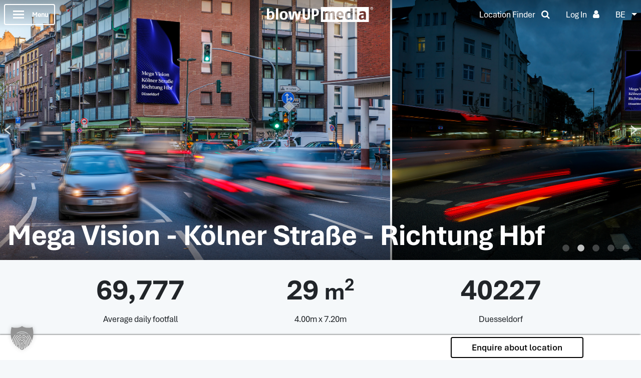

--- FILE ---
content_type: text/html; charset=UTF-8
request_url: https://www.blowup-media.be/locations/mega-vision-kolner-strase-richtung-hbf/
body_size: 21096
content:
<!DOCTYPE html>
<html lang="en-GB">
<head>
  <meta charset="UTF-8">

  
  <meta name="description" content="Premium Plus Out of Home">
  <meta name="viewport" content="width=device-width, initial-scale=1">
    <meta name='robots' content='index, follow, max-image-preview:large, max-snippet:-1, max-video-preview:-1' />

            <script data-no-defer="1" data-ezscrex="false" data-cfasync="false" data-pagespeed-no-defer data-cookieconsent="ignore">
                var ctPublicFunctions = {"_ajax_nonce":"030c62dc59","_rest_nonce":"b18bee74f5","_ajax_url":"\/wp\/wp-admin\/admin-ajax.php","_rest_url":"https:\/\/www.blowup-media.be\/wp-json\/","data__cookies_type":"none","data__ajax_type":"rest","data__bot_detector_enabled":1,"data__frontend_data_log_enabled":1,"cookiePrefix":"","wprocket_detected":false,"host_url":"www.blowup-media.be","text__ee_click_to_select":"Click to select the whole data","text__ee_original_email":"The complete one is","text__ee_got_it":"Got it","text__ee_blocked":"Blocked","text__ee_cannot_connect":"Cannot connect","text__ee_cannot_decode":"Can not decode email. Unknown reason","text__ee_email_decoder":"CleanTalk email decoder","text__ee_wait_for_decoding":"The magic is on the way!","text__ee_decoding_process":"Please wait a few seconds while we decode the contact data."}
            </script>
        
            <script data-no-defer="1" data-ezscrex="false" data-cfasync="false" data-pagespeed-no-defer data-cookieconsent="ignore">
                var ctPublic = {"_ajax_nonce":"030c62dc59","settings__forms__check_internal":0,"settings__forms__check_external":0,"settings__forms__force_protection":0,"settings__forms__search_test":1,"settings__forms__wc_add_to_cart":0,"settings__data__bot_detector_enabled":1,"settings__sfw__anti_crawler":0,"blog_home":"https:\/\/www.blowup-media.be\/","pixel__setting":"3","pixel__enabled":true,"pixel__url":"https:\/\/moderate3-v4.cleantalk.org\/pixel\/11a257bc644c5a9c958fafc046b52173.gif","data__email_check_before_post":1,"data__email_check_exist_post":1,"data__cookies_type":"none","data__key_is_ok":true,"data__visible_fields_required":true,"wl_brandname":"Anti-Spam by CleanTalk","wl_brandname_short":"CleanTalk","ct_checkjs_key":"64d8b4bbe83ff746906aeb15f6e44000209e5828d9509ba7d15fc9e8e54f0f32","emailEncoderPassKey":"c943644416856f9e16b932f494f0e4c5","bot_detector_forms_excluded":"W10=","advancedCacheExists":false,"varnishCacheExists":false,"wc_ajax_add_to_cart":false,"theRealPerson":{"phrases":{"trpHeading":"The Real Person Badge!","trpContent1":"The commenter acts as a real person and verified as not a bot.","trpContent2":" Anti-Spam by CleanTalk","trpContentLearnMore":"Learn more"},"trpContentLink":"https:\/\/cleantalk.org\/help\/the-real-person?utm_id=&amp;utm_term=&amp;utm_source=admin_side&amp;utm_medium=trp_badge&amp;utm_content=trp_badge_link_click&amp;utm_campaign=apbct_links","imgPersonUrl":"https:\/\/www.blowup-media.be\/content\/plugins\/cleantalk-spam-protect\/css\/images\/real_user.svg","imgShieldUrl":"https:\/\/www.blowup-media.be\/content\/plugins\/cleantalk-spam-protect\/css\/images\/shield.svg"}}
            </script>
        
	<!-- This site is optimized with the Yoast SEO plugin v26.7 - https://yoast.com/wordpress/plugins/seo/ -->
	<title>Mega Vision - Kölner Straße - Richtung Hbf - Locations - blowUP media</title>
	<link rel="canonical" href="https://www.blowup-media.be/locations/" />
	<meta property="og:locale" content="en_GB" />
	<meta property="og:type" content="article" />
	<meta property="og:title" content="Locations - blowUP media" />
	<meta property="og:url" content="https://www.blowup-media.be/locations/" />
	<meta property="og:site_name" content="blowUP media" />
	<meta property="article:modified_time" content="2021-10-20T09:42:37+00:00" />
	<meta name="twitter:card" content="summary_large_image" />
	<script type="application/ld+json" class="yoast-schema-graph">{"@context":"https://schema.org","@graph":[{"@type":"WebPage","@id":"https://www.blowup-media.be/locations/","url":"https://www.blowup-media.be/locations/","name":"Locations - blowUP media","isPartOf":{"@id":"https://www.blowup-media.be/#website"},"datePublished":"2021-09-27T21:03:47+00:00","dateModified":"2021-10-20T09:42:37+00:00","breadcrumb":{"@id":"https://www.blowup-media.be/locations/#breadcrumb"},"inLanguage":"en-GB","potentialAction":[{"@type":"ReadAction","target":["https://www.blowup-media.be/locations/"]}]},{"@type":"BreadcrumbList","@id":"https://www.blowup-media.be/locations/#breadcrumb","itemListElement":[{"@type":"ListItem","position":1,"name":"Home","item":"https://www.blowup-media.be/"},{"@type":"ListItem","position":2,"name":"Locations"}]},{"@type":"WebSite","@id":"https://www.blowup-media.be/#website","url":"https://www.blowup-media.be/","name":"blowUP media","description":"Premium Plus Out of Home","potentialAction":[{"@type":"SearchAction","target":{"@type":"EntryPoint","urlTemplate":"https://www.blowup-media.be/?s={search_term_string}"},"query-input":{"@type":"PropertyValueSpecification","valueRequired":true,"valueName":"search_term_string"}}],"inLanguage":"en-GB"}]}</script>
	<!-- / Yoast SEO plugin. -->


<link rel="alternate" title="oEmbed (JSON)" type="application/json+oembed" href="https://www.blowup-media.be/wp-json/oembed/1.0/embed?url=https%3A%2F%2Fwww.blowup-media.be%2Flocations%2F" />
<link rel="alternate" title="oEmbed (XML)" type="text/xml+oembed" href="https://www.blowup-media.be/wp-json/oembed/1.0/embed?url=https%3A%2F%2Fwww.blowup-media.be%2Flocations%2F&#038;format=xml" />
<style id='wp-img-auto-sizes-contain-inline-css' type='text/css'>
img:is([sizes=auto i],[sizes^="auto," i]){contain-intrinsic-size:3000px 1500px}
/*# sourceURL=wp-img-auto-sizes-contain-inline-css */
</style>
<style id='wp-block-library-inline-css' type='text/css'>
:root{--wp-block-synced-color:#7a00df;--wp-block-synced-color--rgb:122,0,223;--wp-bound-block-color:var(--wp-block-synced-color);--wp-editor-canvas-background:#ddd;--wp-admin-theme-color:#007cba;--wp-admin-theme-color--rgb:0,124,186;--wp-admin-theme-color-darker-10:#006ba1;--wp-admin-theme-color-darker-10--rgb:0,107,160.5;--wp-admin-theme-color-darker-20:#005a87;--wp-admin-theme-color-darker-20--rgb:0,90,135;--wp-admin-border-width-focus:2px}@media (min-resolution:192dpi){:root{--wp-admin-border-width-focus:1.5px}}.wp-element-button{cursor:pointer}:root .has-very-light-gray-background-color{background-color:#eee}:root .has-very-dark-gray-background-color{background-color:#313131}:root .has-very-light-gray-color{color:#eee}:root .has-very-dark-gray-color{color:#313131}:root .has-vivid-green-cyan-to-vivid-cyan-blue-gradient-background{background:linear-gradient(135deg,#00d084,#0693e3)}:root .has-purple-crush-gradient-background{background:linear-gradient(135deg,#34e2e4,#4721fb 50%,#ab1dfe)}:root .has-hazy-dawn-gradient-background{background:linear-gradient(135deg,#faaca8,#dad0ec)}:root .has-subdued-olive-gradient-background{background:linear-gradient(135deg,#fafae1,#67a671)}:root .has-atomic-cream-gradient-background{background:linear-gradient(135deg,#fdd79a,#004a59)}:root .has-nightshade-gradient-background{background:linear-gradient(135deg,#330968,#31cdcf)}:root .has-midnight-gradient-background{background:linear-gradient(135deg,#020381,#2874fc)}:root{--wp--preset--font-size--normal:16px;--wp--preset--font-size--huge:42px}.has-regular-font-size{font-size:1em}.has-larger-font-size{font-size:2.625em}.has-normal-font-size{font-size:var(--wp--preset--font-size--normal)}.has-huge-font-size{font-size:var(--wp--preset--font-size--huge)}.has-text-align-center{text-align:center}.has-text-align-left{text-align:left}.has-text-align-right{text-align:right}.has-fit-text{white-space:nowrap!important}#end-resizable-editor-section{display:none}.aligncenter{clear:both}.items-justified-left{justify-content:flex-start}.items-justified-center{justify-content:center}.items-justified-right{justify-content:flex-end}.items-justified-space-between{justify-content:space-between}.screen-reader-text{border:0;clip-path:inset(50%);height:1px;margin:-1px;overflow:hidden;padding:0;position:absolute;width:1px;word-wrap:normal!important}.screen-reader-text:focus{background-color:#ddd;clip-path:none;color:#444;display:block;font-size:1em;height:auto;left:5px;line-height:normal;padding:15px 23px 14px;text-decoration:none;top:5px;width:auto;z-index:100000}html :where(.has-border-color){border-style:solid}html :where([style*=border-top-color]){border-top-style:solid}html :where([style*=border-right-color]){border-right-style:solid}html :where([style*=border-bottom-color]){border-bottom-style:solid}html :where([style*=border-left-color]){border-left-style:solid}html :where([style*=border-width]){border-style:solid}html :where([style*=border-top-width]){border-top-style:solid}html :where([style*=border-right-width]){border-right-style:solid}html :where([style*=border-bottom-width]){border-bottom-style:solid}html :where([style*=border-left-width]){border-left-style:solid}html :where(img[class*=wp-image-]){height:auto;max-width:100%}:where(figure){margin:0 0 1em}html :where(.is-position-sticky){--wp-admin--admin-bar--position-offset:var(--wp-admin--admin-bar--height,0px)}@media screen and (max-width:600px){html :where(.is-position-sticky){--wp-admin--admin-bar--position-offset:0px}}

/*# sourceURL=wp-block-library-inline-css */
</style><style id='global-styles-inline-css' type='text/css'>
:root{--wp--preset--aspect-ratio--square: 1;--wp--preset--aspect-ratio--4-3: 4/3;--wp--preset--aspect-ratio--3-4: 3/4;--wp--preset--aspect-ratio--3-2: 3/2;--wp--preset--aspect-ratio--2-3: 2/3;--wp--preset--aspect-ratio--16-9: 16/9;--wp--preset--aspect-ratio--9-16: 9/16;--wp--preset--color--black: #000000;--wp--preset--color--cyan-bluish-gray: #abb8c3;--wp--preset--color--white: #ffffff;--wp--preset--color--pale-pink: #f78da7;--wp--preset--color--vivid-red: #cf2e2e;--wp--preset--color--luminous-vivid-orange: #ff6900;--wp--preset--color--luminous-vivid-amber: #fcb900;--wp--preset--color--light-green-cyan: #7bdcb5;--wp--preset--color--vivid-green-cyan: #00d084;--wp--preset--color--pale-cyan-blue: #8ed1fc;--wp--preset--color--vivid-cyan-blue: #0693e3;--wp--preset--color--vivid-purple: #9b51e0;--wp--preset--gradient--vivid-cyan-blue-to-vivid-purple: linear-gradient(135deg,rgb(6,147,227) 0%,rgb(155,81,224) 100%);--wp--preset--gradient--light-green-cyan-to-vivid-green-cyan: linear-gradient(135deg,rgb(122,220,180) 0%,rgb(0,208,130) 100%);--wp--preset--gradient--luminous-vivid-amber-to-luminous-vivid-orange: linear-gradient(135deg,rgb(252,185,0) 0%,rgb(255,105,0) 100%);--wp--preset--gradient--luminous-vivid-orange-to-vivid-red: linear-gradient(135deg,rgb(255,105,0) 0%,rgb(207,46,46) 100%);--wp--preset--gradient--very-light-gray-to-cyan-bluish-gray: linear-gradient(135deg,rgb(238,238,238) 0%,rgb(169,184,195) 100%);--wp--preset--gradient--cool-to-warm-spectrum: linear-gradient(135deg,rgb(74,234,220) 0%,rgb(151,120,209) 20%,rgb(207,42,186) 40%,rgb(238,44,130) 60%,rgb(251,105,98) 80%,rgb(254,248,76) 100%);--wp--preset--gradient--blush-light-purple: linear-gradient(135deg,rgb(255,206,236) 0%,rgb(152,150,240) 100%);--wp--preset--gradient--blush-bordeaux: linear-gradient(135deg,rgb(254,205,165) 0%,rgb(254,45,45) 50%,rgb(107,0,62) 100%);--wp--preset--gradient--luminous-dusk: linear-gradient(135deg,rgb(255,203,112) 0%,rgb(199,81,192) 50%,rgb(65,88,208) 100%);--wp--preset--gradient--pale-ocean: linear-gradient(135deg,rgb(255,245,203) 0%,rgb(182,227,212) 50%,rgb(51,167,181) 100%);--wp--preset--gradient--electric-grass: linear-gradient(135deg,rgb(202,248,128) 0%,rgb(113,206,126) 100%);--wp--preset--gradient--midnight: linear-gradient(135deg,rgb(2,3,129) 0%,rgb(40,116,252) 100%);--wp--preset--font-size--small: 13px;--wp--preset--font-size--medium: 20px;--wp--preset--font-size--large: 36px;--wp--preset--font-size--x-large: 42px;--wp--preset--spacing--20: 0.44rem;--wp--preset--spacing--30: 0.67rem;--wp--preset--spacing--40: 1rem;--wp--preset--spacing--50: 1.5rem;--wp--preset--spacing--60: 2.25rem;--wp--preset--spacing--70: 3.38rem;--wp--preset--spacing--80: 5.06rem;--wp--preset--shadow--natural: 6px 6px 9px rgba(0, 0, 0, 0.2);--wp--preset--shadow--deep: 12px 12px 50px rgba(0, 0, 0, 0.4);--wp--preset--shadow--sharp: 6px 6px 0px rgba(0, 0, 0, 0.2);--wp--preset--shadow--outlined: 6px 6px 0px -3px rgb(255, 255, 255), 6px 6px rgb(0, 0, 0);--wp--preset--shadow--crisp: 6px 6px 0px rgb(0, 0, 0);}:where(.is-layout-flex){gap: 0.5em;}:where(.is-layout-grid){gap: 0.5em;}body .is-layout-flex{display: flex;}.is-layout-flex{flex-wrap: wrap;align-items: center;}.is-layout-flex > :is(*, div){margin: 0;}body .is-layout-grid{display: grid;}.is-layout-grid > :is(*, div){margin: 0;}:where(.wp-block-columns.is-layout-flex){gap: 2em;}:where(.wp-block-columns.is-layout-grid){gap: 2em;}:where(.wp-block-post-template.is-layout-flex){gap: 1.25em;}:where(.wp-block-post-template.is-layout-grid){gap: 1.25em;}.has-black-color{color: var(--wp--preset--color--black) !important;}.has-cyan-bluish-gray-color{color: var(--wp--preset--color--cyan-bluish-gray) !important;}.has-white-color{color: var(--wp--preset--color--white) !important;}.has-pale-pink-color{color: var(--wp--preset--color--pale-pink) !important;}.has-vivid-red-color{color: var(--wp--preset--color--vivid-red) !important;}.has-luminous-vivid-orange-color{color: var(--wp--preset--color--luminous-vivid-orange) !important;}.has-luminous-vivid-amber-color{color: var(--wp--preset--color--luminous-vivid-amber) !important;}.has-light-green-cyan-color{color: var(--wp--preset--color--light-green-cyan) !important;}.has-vivid-green-cyan-color{color: var(--wp--preset--color--vivid-green-cyan) !important;}.has-pale-cyan-blue-color{color: var(--wp--preset--color--pale-cyan-blue) !important;}.has-vivid-cyan-blue-color{color: var(--wp--preset--color--vivid-cyan-blue) !important;}.has-vivid-purple-color{color: var(--wp--preset--color--vivid-purple) !important;}.has-black-background-color{background-color: var(--wp--preset--color--black) !important;}.has-cyan-bluish-gray-background-color{background-color: var(--wp--preset--color--cyan-bluish-gray) !important;}.has-white-background-color{background-color: var(--wp--preset--color--white) !important;}.has-pale-pink-background-color{background-color: var(--wp--preset--color--pale-pink) !important;}.has-vivid-red-background-color{background-color: var(--wp--preset--color--vivid-red) !important;}.has-luminous-vivid-orange-background-color{background-color: var(--wp--preset--color--luminous-vivid-orange) !important;}.has-luminous-vivid-amber-background-color{background-color: var(--wp--preset--color--luminous-vivid-amber) !important;}.has-light-green-cyan-background-color{background-color: var(--wp--preset--color--light-green-cyan) !important;}.has-vivid-green-cyan-background-color{background-color: var(--wp--preset--color--vivid-green-cyan) !important;}.has-pale-cyan-blue-background-color{background-color: var(--wp--preset--color--pale-cyan-blue) !important;}.has-vivid-cyan-blue-background-color{background-color: var(--wp--preset--color--vivid-cyan-blue) !important;}.has-vivid-purple-background-color{background-color: var(--wp--preset--color--vivid-purple) !important;}.has-black-border-color{border-color: var(--wp--preset--color--black) !important;}.has-cyan-bluish-gray-border-color{border-color: var(--wp--preset--color--cyan-bluish-gray) !important;}.has-white-border-color{border-color: var(--wp--preset--color--white) !important;}.has-pale-pink-border-color{border-color: var(--wp--preset--color--pale-pink) !important;}.has-vivid-red-border-color{border-color: var(--wp--preset--color--vivid-red) !important;}.has-luminous-vivid-orange-border-color{border-color: var(--wp--preset--color--luminous-vivid-orange) !important;}.has-luminous-vivid-amber-border-color{border-color: var(--wp--preset--color--luminous-vivid-amber) !important;}.has-light-green-cyan-border-color{border-color: var(--wp--preset--color--light-green-cyan) !important;}.has-vivid-green-cyan-border-color{border-color: var(--wp--preset--color--vivid-green-cyan) !important;}.has-pale-cyan-blue-border-color{border-color: var(--wp--preset--color--pale-cyan-blue) !important;}.has-vivid-cyan-blue-border-color{border-color: var(--wp--preset--color--vivid-cyan-blue) !important;}.has-vivid-purple-border-color{border-color: var(--wp--preset--color--vivid-purple) !important;}.has-vivid-cyan-blue-to-vivid-purple-gradient-background{background: var(--wp--preset--gradient--vivid-cyan-blue-to-vivid-purple) !important;}.has-light-green-cyan-to-vivid-green-cyan-gradient-background{background: var(--wp--preset--gradient--light-green-cyan-to-vivid-green-cyan) !important;}.has-luminous-vivid-amber-to-luminous-vivid-orange-gradient-background{background: var(--wp--preset--gradient--luminous-vivid-amber-to-luminous-vivid-orange) !important;}.has-luminous-vivid-orange-to-vivid-red-gradient-background{background: var(--wp--preset--gradient--luminous-vivid-orange-to-vivid-red) !important;}.has-very-light-gray-to-cyan-bluish-gray-gradient-background{background: var(--wp--preset--gradient--very-light-gray-to-cyan-bluish-gray) !important;}.has-cool-to-warm-spectrum-gradient-background{background: var(--wp--preset--gradient--cool-to-warm-spectrum) !important;}.has-blush-light-purple-gradient-background{background: var(--wp--preset--gradient--blush-light-purple) !important;}.has-blush-bordeaux-gradient-background{background: var(--wp--preset--gradient--blush-bordeaux) !important;}.has-luminous-dusk-gradient-background{background: var(--wp--preset--gradient--luminous-dusk) !important;}.has-pale-ocean-gradient-background{background: var(--wp--preset--gradient--pale-ocean) !important;}.has-electric-grass-gradient-background{background: var(--wp--preset--gradient--electric-grass) !important;}.has-midnight-gradient-background{background: var(--wp--preset--gradient--midnight) !important;}.has-small-font-size{font-size: var(--wp--preset--font-size--small) !important;}.has-medium-font-size{font-size: var(--wp--preset--font-size--medium) !important;}.has-large-font-size{font-size: var(--wp--preset--font-size--large) !important;}.has-x-large-font-size{font-size: var(--wp--preset--font-size--x-large) !important;}
/*# sourceURL=global-styles-inline-css */
</style>

<style id='classic-theme-styles-inline-css' type='text/css'>
/*! This file is auto-generated */
.wp-block-button__link{color:#fff;background-color:#32373c;border-radius:9999px;box-shadow:none;text-decoration:none;padding:calc(.667em + 2px) calc(1.333em + 2px);font-size:1.125em}.wp-block-file__button{background:#32373c;color:#fff;text-decoration:none}
/*# sourceURL=/wp-includes/css/classic-themes.min.css */
</style>
<link rel='stylesheet' id='cleantalk-public-css-css' href='https://www.blowup-media.be/content/plugins/cleantalk-spam-protect/css/cleantalk-public.min.css?ver=6.70.1_1766153137' type='text/css' media='all' />
<link rel='stylesheet' id='cleantalk-email-decoder-css-css' href='https://www.blowup-media.be/content/plugins/cleantalk-spam-protect/css/cleantalk-email-decoder.min.css?ver=6.70.1_1766153137' type='text/css' media='all' />
<link rel='stylesheet' id='cleantalk-trp-css-css' href='https://www.blowup-media.be/content/plugins/cleantalk-spam-protect/css/cleantalk-trp.min.css?ver=6.70.1_1766153137' type='text/css' media='all' />
<link rel='stylesheet' id='contact-form-7-css' href='https://www.blowup-media.be/content/plugins/contact-form-7/includes/css/styles.css?ver=6.1.4' type='text/css' media='all' />
<link rel='stylesheet' id='upf_cf_front_stlye-css' href='https://www.blowup-media.be/content/plugins/upf-custom-fields/css/front.css?ver=10101045556c32aa5e6ea94a61d80b8d' type='text/css' media='all' />
<link rel='stylesheet' id='dnd-upload-cf7-css' href='https://www.blowup-media.be/content/plugins/drag-and-drop-upload-cf7-pro/assets/css/dnd-upload-cf7.css?ver=2.11.8' type='text/css' media='all' />
<link rel='stylesheet' id='eeb-css-frontend-css' href='https://www.blowup-media.be/content/plugins/email-encoder-bundle/assets/css/style.css?ver=54d4eedc552c499c4a8d6b89c23d3df1' type='text/css' media='all' />
<link rel='stylesheet' id='upf-te-style-css' href='https://www.blowup-media.be/content/plugins/upf-editor/te-style.css?ver=10101045556c32aa5e6ea94a61d80b8d' type='text/css' media='all' />
<link rel='stylesheet' id='upf-style-css' href='https://www.blowup-media.be/content/plugins/user-private-files-pro/css/style.css?ver=4.4.5' type='text/css' media='all' />
<style id='upf-style-inline-css' type='text/css'>

            
            :root{
                --primary-color : #444444;
                --secondary-color : #444444;
                --hover-color : #0071a1;
                --tool-btn-label-font-size:0pt; 
                --upfp-watermark: url('');
                --upfp-watermark-size: contain;
                --upfp-watermark-width: 100%;
                --upfp-watermark-height: 100%;
                --upfp-watermark-opacity: 0.3;
                --upfp-watermark-position: center;
                --upfp-watermark-repeat: no-repeat;
                --upfp-container-width: 98.6vw;
                --upfp-container-left: 51%;
                --upfp-container-right: 50%;
                --upfp-container-lm: -50vw;
                --upfp-container-rm: -50vw;
            }
            
            
/*# sourceURL=upf-style-inline-css */
</style>
<link rel='stylesheet' id='borlabs-cookie-custom-css' href='https://www.blowup-media.be/content/cache/borlabs-cookie/5/borlabs-cookie-5-en.css?ver=3.3.23-34' type='text/css' media='all' />
<link rel='stylesheet' id='stylesheets-css' href='https://www.blowup-media.be/content/themes/bespoke-theme/dist/css/main.css?ver=1654084334905' type='text/css' media='all' />
<link rel='stylesheet' id='webweisend-css-css' href='https://www.blowup-media.be/content/themes/bespoke-theme/dist/css/webweisend.css?ver=10101045556c32aa5e6ea94a61d80b8d' type='text/css' media='all' />
<script type="text/javascript" src="https://www.blowup-media.be/content/plugins/cleantalk-spam-protect/js/apbct-public-bundle.min.js?ver=6.70.1_1766153137" id="apbct-public-bundle.min-js-js"></script>
<script type="text/javascript" src="https://fd.cleantalk.org/ct-bot-detector-wrapper.js?ver=6.70.1" id="ct_bot_detector-js" defer="defer" data-wp-strategy="defer"></script>
<script type="text/javascript" id="BENrueeg_RUE-not_file_js-js-extra">
/* <![CDATA[ */
var BENrueeg_RUE_js_Params = {"is_field_name_removed":""};
//# sourceURL=BENrueeg_RUE-not_file_js-js-extra
/* ]]> */
</script>
<script type="text/javascript" id="theme-js-js-extra">
/* <![CDATA[ */
var theme = {"path":"https://www.blowup-media.be/content/themes/bespoke-theme","favourites":null,"rest_nonce":"b18bee74f5"};
//# sourceURL=theme-js-js-extra
/* ]]> */
</script>
<script type="text/javascript" src="https://www.blowup-media.be/content/themes/bespoke-theme/dist/js/main.js?ver=1654084334905" id="jquery-js"></script>
<script type="text/javascript" id="upf_cf_front_js-js-extra">
/* <![CDATA[ */
var ajax_upf_cf_front_obj = {"ajaxurl":"https://www.blowup-media.be/wp/wp-admin/admin-ajax.php","nonce":"452e40ce9e","upf_cf_force_form":""};
//# sourceURL=upf_cf_front_js-js-extra
/* ]]> */
</script>
<script type="text/javascript" src="https://www.blowup-media.be/content/plugins/upf-custom-fields/js/front.js?ver=10101045556c32aa5e6ea94a61d80b8d" id="upf_cf_front_js-js"></script>
<script type="text/javascript" src="https://www.blowup-media.be/content/plugins/email-encoder-bundle/assets/js/custom.js?ver=2c542c9989f589cd5318f5cef6a9ecd7" id="eeb-js-frontend-js"></script>
<script type="text/javascript" id="upf-te-script-js-extra">
/* <![CDATA[ */
var ajax_upf_te_obj = {"ajaxurl":"https://www.blowup-media.be/wp/wp-admin/admin-ajax.php","nonce":"20db510268"};
//# sourceURL=upf-te-script-js-extra
/* ]]> */
</script>
<script type="text/javascript" src="https://www.blowup-media.be/content/plugins/upf-editor/editor.js?ver=10101045556c32aa5e6ea94a61d80b8d" id="upf-te-script-js"></script>
<script type="text/javascript" src="https://www.blowup-media.be/content/plugins/upf-editor/common-editor.js?ver=10101045556c32aa5e6ea94a61d80b8d" id="upf-common-te-script-js"></script>
<script type="text/javascript" src="https://www.blowup-media.be/content/plugins/upf-editor/ckeditor.js?ver=10101045556c32aa5e6ea94a61d80b8d" id="upf-te-ck-script-js"></script>
<script data-no-optimize="1" data-no-minify="1" data-cfasync="false" type="text/javascript" src="https://www.blowup-media.be/content/cache/borlabs-cookie/5/borlabs-cookie-config-en.json.js?ver=3.3.23-45" id="borlabs-cookie-config-js"></script>
<script data-no-optimize="1" data-no-minify="1" data-cfasync="false" type="text/javascript" src="https://www.blowup-media.be/content/plugins/borlabs-cookie/assets/javascript/borlabs-cookie-prioritize.min.js?ver=3.3.23" id="borlabs-cookie-prioritize-js"></script>
<script type="text/javascript" src="https://www.blowup-media.be/content/themes/bespoke-theme/dist/js/webweisend.js?ver=10101045556c32aa5e6ea94a61d80b8d" id="webweisend-js-js"></script>
<script type="text/javascript" src="https://www.blowup-media.be/content/themes/bespoke-theme/dist/js/locations_map.js?ver=1654084334905" id="locations-map-script-js"></script>
<script type="text/javascript" src="https://maps.googleapis.com/maps/api/js?callback=initMap&amp;libraries&amp;v=weekly&amp;key=AIzaSyD7vDNq7JeKnUxyyA7V6bRWhLTZc1OwbV8&amp;ver=1.0" id="google-maps-js"></script>
<meta name="cdp-version" content="1.5.0" /><script async src="https://www.googletagmanager.com/gtag/js?id=G-3Z4GPKS11Y" type="text/javascript"></script><script type="text/javascript">window.dataLayer = window.dataLayer || [];function gtag(){dataLayer.push(arguments);}gtag('js', new Date());gtag('config', 'G-3Z4GPKS11Y');</script><style>
.h-captcha{position:relative;display:block;margin-bottom:2rem;padding:0;clear:both}.h-captcha[data-size="normal"]{width:302px;height:76px}.h-captcha[data-size="compact"]{width:158px;height:138px}.h-captcha[data-size="invisible"]{display:none}.h-captcha iframe{z-index:1}.h-captcha::before{content:"";display:block;position:absolute;top:0;left:0;background:url(https://www.blowup-media.be/content/plugins/hcaptcha-for-forms-and-more/assets/images/hcaptcha-div-logo.svg) no-repeat;border:1px solid #fff0;border-radius:4px;box-sizing:border-box}.h-captcha::after{content:"The hCaptcha loading is delayed until user interaction.";font-family:-apple-system,system-ui,BlinkMacSystemFont,"Segoe UI",Roboto,Oxygen,Ubuntu,"Helvetica Neue",Arial,sans-serif;font-size:10px;font-weight:500;position:absolute;top:0;bottom:0;left:0;right:0;box-sizing:border-box;color:#bf1722;opacity:0}.h-captcha:not(:has(iframe))::after{animation:hcap-msg-fade-in .3s ease forwards;animation-delay:2s}.h-captcha:has(iframe)::after{animation:none;opacity:0}@keyframes hcap-msg-fade-in{to{opacity:1}}.h-captcha[data-size="normal"]::before{width:302px;height:76px;background-position:93.8% 28%}.h-captcha[data-size="normal"]::after{width:302px;height:76px;display:flex;flex-wrap:wrap;align-content:center;line-height:normal;padding:0 75px 0 10px}.h-captcha[data-size="compact"]::before{width:158px;height:138px;background-position:49.9% 78.8%}.h-captcha[data-size="compact"]::after{width:158px;height:138px;text-align:center;line-height:normal;padding:24px 10px 10px 10px}.h-captcha[data-theme="light"]::before,body.is-light-theme .h-captcha[data-theme="auto"]::before,.h-captcha[data-theme="auto"]::before{background-color:#fafafa;border:1px solid #e0e0e0}.h-captcha[data-theme="dark"]::before,body.is-dark-theme .h-captcha[data-theme="auto"]::before,html.wp-dark-mode-active .h-captcha[data-theme="auto"]::before,html.drdt-dark-mode .h-captcha[data-theme="auto"]::before{background-image:url(https://www.blowup-media.be/content/plugins/hcaptcha-for-forms-and-more/assets/images/hcaptcha-div-logo-white.svg);background-repeat:no-repeat;background-color:#333;border:1px solid #f5f5f5}@media (prefers-color-scheme:dark){.h-captcha[data-theme="auto"]::before{background-image:url(https://www.blowup-media.be/content/plugins/hcaptcha-for-forms-and-more/assets/images/hcaptcha-div-logo-white.svg);background-repeat:no-repeat;background-color:#333;border:1px solid #f5f5f5}}.h-captcha[data-theme="custom"]::before{background-color:initial}.h-captcha[data-size="invisible"]::before,.h-captcha[data-size="invisible"]::after{display:none}.h-captcha iframe{position:relative}div[style*="z-index: 2147483647"] div[style*="border-width: 11px"][style*="position: absolute"][style*="pointer-events: none"]{border-style:none}
</style>
<script>
			var upf_gen_obj = { 
				"preview_error" : "Unable to load the file preview. You can download it from",
				"preview_error_2" : "here",
				"remove_txt" : "Remove",
				"allowed_users_txt" : "Allowed Users",
                "preview_error_3" : "Unable to load the file preview.",
                "download_enabled" : "1",
			};
        </script><script data-no-optimize="1" data-no-minify="1" data-cfasync="false" data-borlabs-cookie-script-blocker-ignore>
    (function () {
        if ('0' === '1' && '1' === '1') {
            window['gtag_enable_tcf_support'] = true;
        }
        window.dataLayer = window.dataLayer || [];
        if (typeof window.gtag !== 'function') {
            window.gtag = function () {
                window.dataLayer.push(arguments);
            };
        }
        gtag('set', 'developer_id.dYjRjMm', true);
        if ('1' === '1') {
            let getCookieValue = function (name) {
                return document.cookie.match('(^|;)\\s*' + name + '\\s*=\\s*([^;]+)')?.pop() || '';
            };
            const gtmRegionsData = '[{"google-tag-manager-cm-region":"","google-tag-manager-cm-default-ad-storage":"denied","google-tag-manager-cm-default-ad-personalization":"denied","google-tag-manager-cm-default-ad-user-data":"denied","google-tag-manager-cm-default-analytics-storage":"denied","google-tag-manager-cm-default-functionality-storage":"denied","google-tag-manager-cm-default-personalization-storage":"denied","google-tag-manager-cm-default-security-storage":"denied"}]';
            let gtmRegions = [];
            if (gtmRegionsData !== '\{\{ google-tag-manager-cm-regional-defaults \}\}') {
                gtmRegions = JSON.parse(gtmRegionsData);
            }
            let defaultRegion = null;
            for (let gtmRegionIndex in gtmRegions) {
                let gtmRegion = gtmRegions[gtmRegionIndex];
                if (gtmRegion['google-tag-manager-cm-region'] === '') {
                    defaultRegion = gtmRegion;
                } else {
                    gtag('consent', 'default', {
                        'ad_storage': gtmRegion['google-tag-manager-cm-default-ad-storage'],
                        'ad_user_data': gtmRegion['google-tag-manager-cm-default-ad-user-data'],
                        'ad_personalization': gtmRegion['google-tag-manager-cm-default-ad-personalization'],
                        'analytics_storage': gtmRegion['google-tag-manager-cm-default-analytics-storage'],
                        'functionality_storage': gtmRegion['google-tag-manager-cm-default-functionality-storage'],
                        'personalization_storage': gtmRegion['google-tag-manager-cm-default-personalization-storage'],
                        'security_storage': gtmRegion['google-tag-manager-cm-default-security-storage'],
                        'region': gtmRegion['google-tag-manager-cm-region'].toUpperCase().split(','),
						'wait_for_update': 500,
                    });
                }
            }
            let cookieValue = getCookieValue('borlabs-cookie-gcs');
            let consentsFromCookie = {};
            if (cookieValue !== '') {
                consentsFromCookie = JSON.parse(decodeURIComponent(cookieValue));
            }
            let defaultValues = {
                'ad_storage': defaultRegion === null ? 'denied' : defaultRegion['google-tag-manager-cm-default-ad-storage'],
                'ad_user_data': defaultRegion === null ? 'denied' : defaultRegion['google-tag-manager-cm-default-ad-user-data'],
                'ad_personalization': defaultRegion === null ? 'denied' : defaultRegion['google-tag-manager-cm-default-ad-personalization'],
                'analytics_storage': defaultRegion === null ? 'denied' : defaultRegion['google-tag-manager-cm-default-analytics-storage'],
                'functionality_storage': defaultRegion === null ? 'denied' : defaultRegion['google-tag-manager-cm-default-functionality-storage'],
                'personalization_storage': defaultRegion === null ? 'denied' : defaultRegion['google-tag-manager-cm-default-personalization-storage'],
                'security_storage': defaultRegion === null ? 'denied' : defaultRegion['google-tag-manager-cm-default-security-storage'],
                'wait_for_update': 500,
            };
            gtag('consent', 'default', {...defaultValues, ...consentsFromCookie});
            gtag('set', 'ads_data_redaction', true);
        }

        if ('1' === '1') {
            let url = new URL(window.location.href);

            if ((url.searchParams.has('gtm_debug') && url.searchParams.get('gtm_debug') !== '') || document.cookie.indexOf('__TAG_ASSISTANT=') !== -1 || document.documentElement.hasAttribute('data-tag-assistant-present')) {
                /* GTM block start */
                (function(w,d,s,l,i){w[l]=w[l]||[];w[l].push({'gtm.start':
                        new Date().getTime(),event:'gtm.js'});var f=d.getElementsByTagName(s)[0],
                    j=d.createElement(s),dl=l!='dataLayer'?'&l='+l:'';j.async=true;j.src=
                    'https://www.googletagmanager.com/gtm.js?id='+i+dl;f.parentNode.insertBefore(j,f);
                })(window,document,'script','dataLayer','GTM-KJMW4ND');
                /* GTM block end */
            } else {
                /* GTM block start */
                (function(w,d,s,l,i){w[l]=w[l]||[];w[l].push({'gtm.start':
                        new Date().getTime(),event:'gtm.js'});var f=d.getElementsByTagName(s)[0],
                    j=d.createElement(s),dl=l!='dataLayer'?'&l='+l:'';j.async=true;j.src=
                    'https://www.blowup-media.be/content/uploads/borlabs-cookie/' + i + '.js?ver=y3secxpa';f.parentNode.insertBefore(j,f);
                })(window,document,'script','dataLayer','GTM-KJMW4ND');
                /* GTM block end */
            }
        }


        let borlabsCookieConsentChangeHandler = function () {
            window.dataLayer = window.dataLayer || [];
            if (typeof window.gtag !== 'function') {
                window.gtag = function() {
                    window.dataLayer.push(arguments);
                };
            }

            let consents = BorlabsCookie.Cookie.getPluginCookie().consents;

            if ('1' === '1') {
                let gtmConsents = {};
                let customConsents = {};

				let services = BorlabsCookie.Services._services;

				for (let service in services) {
					if (service !== 'borlabs-cookie') {
						customConsents['borlabs_cookie_' + service.replaceAll('-', '_')] = BorlabsCookie.Consents.hasConsent(service) ? 'granted' : 'denied';
					}
				}

                if ('0' === '1') {
                    gtmConsents = {
                        'analytics_storage': BorlabsCookie.Consents.hasConsentForServiceGroup('statistics') === true ? 'granted' : 'denied',
                        'functionality_storage': BorlabsCookie.Consents.hasConsentForServiceGroup('statistics') === true ? 'granted' : 'denied',
                        'personalization_storage': BorlabsCookie.Consents.hasConsentForServiceGroup('marketing') === true ? 'granted' : 'denied',
                        'security_storage': BorlabsCookie.Consents.hasConsentForServiceGroup('statistics') === true ? 'granted' : 'denied',
                    };
                } else {
                    gtmConsents = {
                        'ad_storage': BorlabsCookie.Consents.hasConsentForServiceGroup('marketing') === true ? 'granted' : 'denied',
                        'ad_user_data': BorlabsCookie.Consents.hasConsentForServiceGroup('marketing') === true ? 'granted' : 'denied',
                        'ad_personalization': BorlabsCookie.Consents.hasConsentForServiceGroup('marketing') === true ? 'granted' : 'denied',
                        'analytics_storage': BorlabsCookie.Consents.hasConsentForServiceGroup('statistics') === true ? 'granted' : 'denied',
                        'functionality_storage': BorlabsCookie.Consents.hasConsentForServiceGroup('statistics') === true ? 'granted' : 'denied',
                        'personalization_storage': BorlabsCookie.Consents.hasConsentForServiceGroup('marketing') === true ? 'granted' : 'denied',
                        'security_storage': BorlabsCookie.Consents.hasConsentForServiceGroup('statistics') === true ? 'granted' : 'denied',
                    };
                }
                BorlabsCookie.CookieLibrary.setCookie(
                    'borlabs-cookie-gcs',
                    JSON.stringify(gtmConsents),
                    BorlabsCookie.Settings.automaticCookieDomainAndPath.value ? '' : BorlabsCookie.Settings.cookieDomain.value,
                    BorlabsCookie.Settings.cookiePath.value,
                    BorlabsCookie.Cookie.getPluginCookie().expires,
                    BorlabsCookie.Settings.cookieSecure.value,
                    BorlabsCookie.Settings.cookieSameSite.value
                );
                gtag('consent', 'update', {...gtmConsents, ...customConsents});
            }


            for (let serviceGroup in consents) {
                for (let service of consents[serviceGroup]) {
                    if (!window.BorlabsCookieGtmPackageSentEvents.includes(service) && service !== 'borlabs-cookie') {
                        window.dataLayer.push({
                            event: 'borlabs-cookie-opt-in-' + service,
                        });
                        window.BorlabsCookieGtmPackageSentEvents.push(service);
                    }
                }
            }
            let afterConsentsEvent = document.createEvent('Event');
            afterConsentsEvent.initEvent('borlabs-cookie-google-tag-manager-after-consents', true, true);
            document.dispatchEvent(afterConsentsEvent);
        };
        window.BorlabsCookieGtmPackageSentEvents = [];
        document.addEventListener('borlabs-cookie-consent-saved', borlabsCookieConsentChangeHandler);
        document.addEventListener('borlabs-cookie-handle-unblock', borlabsCookieConsentChangeHandler);
    })();
</script><style>
span[data-name="hcap-cf7"] .h-captcha{margin-bottom:0}span[data-name="hcap-cf7"]~input[type="submit"],span[data-name="hcap-cf7"]~button[type="submit"]{margin-top:2rem}
</style>
<style id='wpcf7-696e68697245f-inline-inline-css' type='text/css'>
#wpcf7-696e68697245f-wrapper {display:none !important; visibility:hidden !important;}
/*# sourceURL=wpcf7-696e68697245f-inline-inline-css */
</style>
</head>

<body class="wp-singular page-template-default page page-id-94 wp-theme-bespoke-theme container-fluid single-locations logged-out" >
  
  <header id="block-header" class="row block-header fixed-top" >
    <nav class="col navbar navbar-light d-block ">
      <div class="row">
        <div class="col col-md-4 button-area flex-grow-0">
          <button class="open-menu navbar-toggler" type="button" >
            <span class="navbar-toggler-icon mr-lg-2"></span>
            <span class="name open-text">
              Menu            </span>
            <span class="name close-text">
              Close            </span>
          </button>
        </div>

        <div class="col col-md-4 px-0 justify-content-md-center">
          <a href="/">
          <img class="main-logo" src="https://www.blowup-media.be/content/themes/bespoke-theme/assets/images/white-logo.svg" alt="BlowUp Media">
          </a>
        </div>

        <nav class="col col-md-4 justify-content-end right-navbar navbar navbar-expand">
  <ul id="top-right-nav" class="navbar-nav ml-auto">
        <li class="nav-item">
      <a href="https://www.blowup-media.be/locationfinder/" class="nav-link">
        <span class="d-none d-lg-inline">Location Finder</span>
        <i class="fa fa-search" aria-hidden="true"></i>
      </a>
    </li>
    
    <li class="nav-item user-section">
            
      <a href="https://www.blowup-media.be/my-account/" class="nav-link">
        <span class="d-none d-lg-inline">
          Log In        </span>
        <i class="fa fa-user" aria-hidden="true"></i>
      </a>
      
    </li>


        <li class="nav-item dropdown blog-switch">
      <a href="#" class="nav-link dropdown-toggle site-abbreviation" data-toggle="dropdown">
        BE      </a>

      <div class="dropdown-menu dropdown-menu-right">
        
                <a href="https://www.blowup-media.be/" class="dropdown-item site-label-blog-5 active">
          Belgium        </a>
                <a href="https://www.blowup-media.de/" class="dropdown-item site-label-blog-2 ">
          Germany        </a>
                <a href="https://www.blowup-media.com/" class="dropdown-item site-label-blog-1 ">
          International        </a>
                <a href="https://www.blowup-media.nl/" class="dropdown-item site-label-blog-3 ">
          The Netherlands        </a>
                <a href="https://www.blowup-media.co.uk/" class="dropdown-item site-label-blog-4 ">
          United Kingdom        </a>
              </div>
    </li>
    
</nav>

        <div class="collapse navbar-collapse pt-5" id="navbarCollapse">
          <ul id="menu-home" class="navbar-nav ml-auto">
                      </ul>
        </div>
      </div>
    </nav>
    <div class="dropdown-menu" id="main-nav">

      <div class="container-fluid">

        <div class="row header-widgets">
          <aside id="nav_menu-6" class="widget widget_nav_menu col-lg"><h3 class="widget-title text-white text-lg-center">blowUP media</h3><div class="menu-blowup-media-container"><ul id="menu-blowup-media" class="menu navbar-nav"><li itemscope="itemscope" itemtype="https://www.schema.org/SiteNavigationElement" id="menu-item-257" class="menu-item menu-item-type-post_type menu-item-object-page menu-item-257 nav-item"><a title="About us" href="https://www.blowup-media.be/about-us/" class="nav-link">About us</a></li>
<li itemscope="itemscope" itemtype="https://www.schema.org/SiteNavigationElement" id="menu-item-259" class="menu-item menu-item-type-post_type menu-item-object-page menu-item-259 nav-item"><a title="News &#038; Social" href="https://www.blowup-media.be/news-social/" class="nav-link">News &#038; Social</a></li>
<li itemscope="itemscope" itemtype="https://www.schema.org/SiteNavigationElement" id="menu-item-4303" class="menu-item menu-item-type-post_type menu-item-object-page menu-item-4303 nav-item"><a title="Working at blowUP media" href="https://www.blowup-media.be/working-at-blowup-media/" class="nav-link">Working at blowUP media</a></li>
<li itemscope="itemscope" itemtype="https://www.schema.org/SiteNavigationElement" id="menu-item-258" class="menu-item menu-item-type-post_type menu-item-object-page menu-item-258 nav-item"><a title="Sustainability" href="https://www.blowup-media.be/sustainability/" class="nav-link">Sustainability</a></li>
<li itemscope="itemscope" itemtype="https://www.schema.org/SiteNavigationElement" id="menu-item-260" class="menu-item menu-item-type-post_type menu-item-object-page menu-item-260 nav-item"><a title="Contact us" href="https://www.blowup-media.be/contact-us/" class="nav-link">Contact us</a></li>
</ul></div></aside><aside id="nav_menu-7" class="widget widget_nav_menu col-lg"><h3 class="widget-title text-white text-lg-center">Advertise with us</h3><div class="menu-advertise-with-us-container"><ul id="menu-advertise-with-us" class="menu navbar-nav"><li itemscope="itemscope" itemtype="https://www.schema.org/SiteNavigationElement" id="menu-item-255" class="menu-item menu-item-type-post_type menu-item-object-page menu-item-255 nav-item"><a title="Premium Out of Home Advertising" href="https://www.blowup-media.be/premium-out-of-home-advertising/" class="nav-link">Premium Out of Home Advertising</a></li>
<li itemscope="itemscope" itemtype="https://www.schema.org/SiteNavigationElement" id="menu-item-152" class="menu-item menu-item-type-post_type menu-item-object-page menu-item-152 nav-item"><a title="Giant Posters" href="https://www.blowup-media.be/giant-posters/" class="nav-link">Giant Posters</a></li>
<li itemscope="itemscope" itemtype="https://www.schema.org/SiteNavigationElement" id="menu-item-153" class="menu-item menu-item-type-post_type menu-item-object-page menu-item-153 nav-item"><a title="Digital OOH | Frontline" href="https://www.blowup-media.be/premium-out-of-home-advertising/digital-ooh/" class="nav-link">Digital OOH | Frontline</a></li>
<li itemscope="itemscope" itemtype="https://www.schema.org/SiteNavigationElement" id="menu-item-2175" class="menu-item menu-item-type-post_type menu-item-object-page menu-item-2175 nav-item"><a title="In-house creative agency HUB" href="https://www.blowup-media.be/hub/" class="nav-link">In-house creative agency HUB</a></li>
<li itemscope="itemscope" itemtype="https://www.schema.org/SiteNavigationElement" id="menu-item-156" class="menu-item menu-item-type-post_type menu-item-object-page menu-item-156 nav-item"><a title="Cases" href="https://www.blowup-media.be/premium-out-of-home-advertising/cases/" class="nav-link">Cases</a></li>
<li itemscope="itemscope" itemtype="https://www.schema.org/SiteNavigationElement" id="menu-item-157" class="menu-item menu-item-type-post_type menu-item-object-page current-menu-item page_item page-item-94 current_page_item active menu-item-157 nav-item"><a title="Locations" href="https://www.blowup-media.be/locations/" class="nav-link">Locations</a></li>
</ul></div></aside><aside id="nav_menu-8" class="widget widget_nav_menu col-lg"><h3 class="widget-title text-white text-lg-center">Rent advertising space</h3><div class="menu-rent-advertising-space-container"><ul id="menu-rent-advertising-space" class="menu navbar-nav"><li itemscope="itemscope" itemtype="https://www.schema.org/SiteNavigationElement" id="menu-item-264" class="menu-item menu-item-type-post_type menu-item-object-page menu-item-264 nav-item"><a title="Commercialise your property" href="https://www.blowup-media.be/out-of-home-advertising/commercialise-your-property/" class="nav-link">Commercialise your property</a></li>
<li itemscope="itemscope" itemtype="https://www.schema.org/SiteNavigationElement" id="menu-item-267" class="menu-item menu-item-type-post_type menu-item-object-page menu-item-267 nav-item"><a title="Style" href="https://www.blowup-media.be/out-of-home-advertising/rent-advertising-space/style/" class="nav-link">Style</a></li>
<li itemscope="itemscope" itemtype="https://www.schema.org/SiteNavigationElement" id="menu-item-444" class="menu-item menu-item-type-post_type menu-item-object-page menu-item-444 nav-item"><a title="Request property possibilities" href="https://www.blowup-media.be/out-of-home-advertising/rent-advertising-space/information/" class="nav-link">Request property possibilities</a></li>
</ul></div></aside>

                  </div>
      </div>
    </div>
  </header>
  <main>


  <div class="row">
    <div class="location-hero w-100">
      <h1 class="location-title">Mega Vision - Kölner Straße - Richtung Hbf</h1>
      <div class="gallery-slider lightbox-gallery">
                          <a rel="location" class="gallery-item pr-1 lightBoxVideoLink" href="https://www.blowup-media.be/content/uploads/locations/zeitrafferaufnahmen_duesseldof_megavision_per4_2.mp4">
          
            <video autoplay muted loop playsinline>
              <source src="https://www.blowup-media.be/content/uploads/locations/zeitrafferaufnahmen_duesseldof_megavision_per4_2.mp4" type="video/mp4">
            </video>
                    </a>
                  <a rel="location" class="gallery-item pr-1 lightBoxVideoLink" href="https://www.blowup-media.be/content/uploads/locations/dusseldorf_mega-vision-kolner-strase-richtung-hbf_001.jpg">
          
                <picture >
      
        <source media="(max-width: 575px)" srcset="https://www.blowup-media.be/content/uploads/locations/dusseldorf_mega-vision-kolner-strase-richtung-hbf_001-768x512.jpg">
      
        <source media="(max-width: 767px)" srcset="https://www.blowup-media.be/content/uploads/locations/dusseldorf_mega-vision-kolner-strase-richtung-hbf_001-1024x683.jpg">
      
      <img   width="1774" height="1183" src="https://www.blowup-media.be/content/uploads/locations/dusseldorf_mega-vision-kolner-strase-richtung-hbf_001.jpg" alt="Düsseldorf_Mega Vision - Kölner Straße - Richtung Hbf_001.jpg">
    </picture>
                        </a>
                  <a rel="location" class="gallery-item pr-1 lightBoxVideoLink" href="https://www.blowup-media.be/content/uploads/locations/dusseldorf_mega-vision-kolner-strase-richtung-hbf_004.jpg">
          
                <picture >
      
        <source media="(max-width: 575px)" srcset="https://www.blowup-media.be/content/uploads/locations/dusseldorf_mega-vision-kolner-strase-richtung-hbf_004-768x511.jpg">
      
        <source media="(max-width: 767px)" srcset="https://www.blowup-media.be/content/uploads/locations/dusseldorf_mega-vision-kolner-strase-richtung-hbf_004-1024x682.jpg">
      
      <img   width="1774" height="1181" src="https://www.blowup-media.be/content/uploads/locations/dusseldorf_mega-vision-kolner-strase-richtung-hbf_004.jpg" alt="Düsseldorf_Mega Vision - Kölner Straße - Richtung Hbf_004.jpg">
    </picture>
                        </a>
                  <a rel="location" class="gallery-item pr-1 lightBoxVideoLink" href="https://www.blowup-media.be/content/uploads/locations/dusseldorf_mega-vision-kolner-strase-richtung-hbf_002.jpg">
          
                <picture >
      
        <source media="(max-width: 575px)" srcset="https://www.blowup-media.be/content/uploads/locations/dusseldorf_mega-vision-kolner-strase-richtung-hbf_002-768x511.jpg">
      
        <source media="(max-width: 767px)" srcset="https://www.blowup-media.be/content/uploads/locations/dusseldorf_mega-vision-kolner-strase-richtung-hbf_002-1024x682.jpg">
      
      <img   width="1774" height="1181" src="https://www.blowup-media.be/content/uploads/locations/dusseldorf_mega-vision-kolner-strase-richtung-hbf_002.jpg" alt="Düsseldorf_Mega Vision - Kölner Straße - Richtung Hbf_002.jpg">
    </picture>
                        </a>
                  <a rel="location" class="gallery-item pr-1 lightBoxVideoLink" href="https://www.blowup-media.be/content/uploads/locations/dusseldorf_mega-vision-kolner-strase-richtung-hbf_003.jpg">
          
                <picture >
      
        <source media="(max-width: 575px)" srcset="https://www.blowup-media.be/content/uploads/locations/dusseldorf_mega-vision-kolner-strase-richtung-hbf_003-768x511.jpg">
      
        <source media="(max-width: 767px)" srcset="https://www.blowup-media.be/content/uploads/locations/dusseldorf_mega-vision-kolner-strase-richtung-hbf_003-1024x682.jpg">
      
      <img   width="1774" height="1181" src="https://www.blowup-media.be/content/uploads/locations/dusseldorf_mega-vision-kolner-strase-richtung-hbf_003.jpg" alt="Düsseldorf_Mega Vision - Kölner Straße - Richtung Hbf_003.jpg">
    </picture>
                        </a>
              </div>
    </div>
  </div>

  <div class="row">
    <div class="container">
      <div class="row location-stats pt-4 pb-md-4 justify-content-center">
        <div class="col-lg-4 col-6 text-center">
          <h2>69,777</h2>

          <p>Average daily footfall</p>
        </div>

        <div class="col-lg-4 col-6 text-center">
          <h2>29 <small>m<sup>2</sup></small></h2>

          <p>4.00m x 7.20m</p>
        </div>

        <div class="col-lg-4 col-6 text-center">
          <h2 title="Postcode">40227</h2>

          <p>Duesseldorf</p>
        </div>
      </div>


      
              <div class="location-target-groups pt-4 pb-md-4">
          
            <div class="location-target-group target-group-1">

              <a href="" class="no-decoration text-black">
  <p>
    <img src="https://www.blowup-media.be/content/themes/bespoke-theme/assets/images/target-groups/business.svg" alt="Business" height="39">
  </p>
  Business</a>

            </div>

          
            <div class="location-target-group target-group-2">

              <a href="" class="no-decoration text-black">
  <p>
    <img src="https://www.blowup-media.be/content/themes/bespoke-theme/assets/images/target-groups/shopping.svg" alt="Shopping" height="39">
  </p>
  Shopping</a>

            </div>

                  </div>
      
      <div class="location-content mx-auto py-4">
        Digital highlight in a popular city location – our Mega Vision is located on Kölner Straße, a key north-south traffic axis in Düsseldorf, which runs straight through the Oberbilk district towards the main train station. Oberbilk is a lively area that attracts the city’s young and fashionable with its wide range of event locations such as the Mitsubishi Electric Halle, Stahlwerk, zakk and Dr. Thompson’s. The location is close to the city centre and to the main train station, and the digital screen’s frontal positioning makes it highly visible from a distance – all of which guarantees traffic. Our Mega Vision offers your brand a creative platform and flexible booking opportunities so that your message can be adapted to a particular time period, event or target group. State-of-the-art technology guarantees the highest picture quality, brilliant colours and high luminosity at any time of day.      </div>
    </div>
  </div>

  <div class="row d-block py-4">
    <div class="map" data-center="{&quot;lat&quot;:51.211218,&quot;lng&quot;:6.808216}" data-zoom="15" data-location="{&quot;id&quot;:&quot;223&quot;,&quot;name&quot;:&quot;Mega Vision - K\u00f6lner Stra\u00dfe - Richtung Hbf&quot;,&quot;country&quot;:&quot;1&quot;,&quot;city&quot;:&quot;Duesseldorf&quot;,&quot;permalink&quot;:&quot;https:\/\/www.blowup-media.be\/locations\/mega-vision-kolner-strase-richtung-hbf\/&quot;,&quot;center&quot;:{&quot;lat&quot;:51.211218,&quot;lng&quot;:6.808216},&quot;thumbnail&quot;:&quot;https:\/\/www.blowup-media.be\/content\/uploads\/locations\/dusseldorf_mega-vision-kolner-strase-richtung-hbf_001-150x150.jpg&quot;,&quot;url&quot;:&quot;https:\/\/www.blowup-media.be\/content\/uploads\/locations\/dusseldorf_mega-vision-kolner-strase-richtung-hbf_001.jpg&quot;,&quot;sizes&quot;:{&quot;medium&quot;:&quot;https:\/\/www.blowup-media.be\/content\/uploads\/locations\/dusseldorf_mega-vision-kolner-strase-richtung-hbf_001-300x200.jpg&quot;,&quot;medium-width&quot;:&quot;300&quot;,&quot;medium-height&quot;:&quot;200&quot;,&quot;large&quot;:&quot;https:\/\/www.blowup-media.be\/content\/uploads\/locations\/dusseldorf_mega-vision-kolner-strase-richtung-hbf_001-1024x683.jpg&quot;,&quot;large-width&quot;:&quot;1024&quot;,&quot;large-height&quot;:&quot;683&quot;,&quot;thumbnail&quot;:&quot;https:\/\/www.blowup-media.be\/content\/uploads\/locations\/dusseldorf_mega-vision-kolner-strase-richtung-hbf_001-150x150.jpg&quot;,&quot;thumbnail-width&quot;:&quot;150&quot;,&quot;thumbnail-height&quot;:&quot;150&quot;,&quot;medium_large&quot;:&quot;https:\/\/www.blowup-media.be\/content\/uploads\/locations\/dusseldorf_mega-vision-kolner-strase-richtung-hbf_001-768x512.jpg&quot;,&quot;medium_large-width&quot;:&quot;768&quot;,&quot;medium_large-height&quot;:&quot;512&quot;,&quot;1536x1536&quot;:&quot;https:\/\/www.blowup-media.be\/content\/uploads\/locations\/dusseldorf_mega-vision-kolner-strase-richtung-hbf_001-1536x1024.jpg&quot;,&quot;1536x1536-width&quot;:&quot;1536&quot;,&quot;1536x1536-height&quot;:&quot;1024&quot;},&quot;favourite&quot;:null}" data-locations="[{&quot;id&quot;:&quot;732&quot;,&quot;name&quot;:&quot;Avenue Louise 29 &quot;,&quot;country&quot;:&quot;19&quot;,&quot;city&quot;:&quot;Brussels&quot;,&quot;permalink&quot;:&quot;https:\/\/www.blowup-media.be\/locations\/avenue-louise-29\/&quot;,&quot;center&quot;:{&quot;lat&quot;:50.83458,&quot;lng&quot;:4.35625},&quot;thumbnail&quot;:&quot;https:\/\/www.blowup-media.be\/content\/uploads\/locations\/brussels_louizalaan_03-150x150.jpg&quot;,&quot;url&quot;:&quot;https:\/\/www.blowup-media.be\/content\/uploads\/locations\/brussels_louizalaan_03.jpg&quot;,&quot;sizes&quot;:{&quot;medium&quot;:&quot;https:\/\/www.blowup-media.be\/content\/uploads\/locations\/brussels_louizalaan_03-300x200.jpg&quot;,&quot;medium-width&quot;:&quot;300&quot;,&quot;medium-height&quot;:&quot;200&quot;,&quot;large&quot;:&quot;https:\/\/www.blowup-media.be\/content\/uploads\/locations\/brussels_louizalaan_03-1024x682.jpg&quot;,&quot;large-width&quot;:&quot;1024&quot;,&quot;large-height&quot;:&quot;682&quot;,&quot;thumbnail&quot;:&quot;https:\/\/www.blowup-media.be\/content\/uploads\/locations\/brussels_louizalaan_03-150x150.jpg&quot;,&quot;thumbnail-width&quot;:&quot;150&quot;,&quot;thumbnail-height&quot;:&quot;150&quot;,&quot;medium_large&quot;:&quot;https:\/\/www.blowup-media.be\/content\/uploads\/locations\/brussels_louizalaan_03-768x512.jpg&quot;,&quot;medium_large-width&quot;:&quot;768&quot;,&quot;medium_large-height&quot;:&quot;512&quot;,&quot;1536x1536&quot;:&quot;https:\/\/www.blowup-media.be\/content\/uploads\/locations\/brussels_louizalaan_03-1536x1024.jpg&quot;,&quot;1536x1536-width&quot;:&quot;1536&quot;,&quot;1536x1536-height&quot;:&quot;1024&quot;},&quot;favourite&quot;:null},{&quot;id&quot;:&quot;677&quot;,&quot;name&quot;:&quot;Boulevard Anspach &quot;,&quot;country&quot;:&quot;19&quot;,&quot;city&quot;:&quot;Brussels&quot;,&quot;permalink&quot;:&quot;https:\/\/www.blowup-media.be\/locations\/boulevard-anspach\/&quot;,&quot;center&quot;:{&quot;lat&quot;:50.8488,&quot;lng&quot;:4.35037},&quot;thumbnail&quot;:&quot;https:\/\/www.blowup-media.be\/content\/uploads\/locations\/boulevard-anspach_brussels_02-150x150.jpg&quot;,&quot;url&quot;:&quot;https:\/\/www.blowup-media.be\/content\/uploads\/locations\/boulevard-anspach_brussels_02.jpg&quot;,&quot;sizes&quot;:{&quot;medium&quot;:&quot;https:\/\/www.blowup-media.be\/content\/uploads\/locations\/boulevard-anspach_brussels_02-300x200.jpg&quot;,&quot;medium-width&quot;:&quot;300&quot;,&quot;medium-height&quot;:&quot;200&quot;,&quot;large&quot;:&quot;https:\/\/www.blowup-media.be\/content\/uploads\/locations\/boulevard-anspach_brussels_02-1024x682.jpg&quot;,&quot;large-width&quot;:&quot;1024&quot;,&quot;large-height&quot;:&quot;682&quot;,&quot;thumbnail&quot;:&quot;https:\/\/www.blowup-media.be\/content\/uploads\/locations\/boulevard-anspach_brussels_02-150x150.jpg&quot;,&quot;thumbnail-width&quot;:&quot;150&quot;,&quot;thumbnail-height&quot;:&quot;150&quot;,&quot;medium_large&quot;:&quot;https:\/\/www.blowup-media.be\/content\/uploads\/locations\/boulevard-anspach_brussels_02-768x512.jpg&quot;,&quot;medium_large-width&quot;:&quot;768&quot;,&quot;medium_large-height&quot;:&quot;512&quot;,&quot;1536x1536&quot;:&quot;https:\/\/www.blowup-media.be\/content\/uploads\/locations\/boulevard-anspach_brussels_02-1536x1024.jpg&quot;,&quot;1536x1536-width&quot;:&quot;1536&quot;,&quot;1536x1536-height&quot;:&quot;1024&quot;},&quot;favourite&quot;:null},{&quot;id&quot;:&quot;799&quot;,&quot;name&quot;:&quot;Boulevard de Waterloo &quot;,&quot;country&quot;:&quot;19&quot;,&quot;city&quot;:&quot;Brussels&quot;,&quot;permalink&quot;:&quot;https:\/\/www.blowup-media.be\/locations\/boulevard-de-waterloo\/&quot;,&quot;center&quot;:{&quot;lat&quot;:50.83663,&quot;lng&quot;:4.35577},&quot;thumbnail&quot;:&quot;https:\/\/www.blowup-media.be\/content\/uploads\/locations\/brussels_blvd-de-waterloo-150x150.png&quot;,&quot;url&quot;:&quot;https:\/\/www.blowup-media.be\/content\/uploads\/locations\/brussels_blvd-de-waterloo.png&quot;,&quot;sizes&quot;:{&quot;medium&quot;:&quot;https:\/\/www.blowup-media.be\/content\/uploads\/locations\/brussels_blvd-de-waterloo-300x200.png&quot;,&quot;medium-width&quot;:&quot;300&quot;,&quot;medium-height&quot;:&quot;200&quot;,&quot;large&quot;:&quot;https:\/\/www.blowup-media.be\/content\/uploads\/locations\/brussels_blvd-de-waterloo-1024x682.png&quot;,&quot;large-width&quot;:&quot;1024&quot;,&quot;large-height&quot;:&quot;682&quot;,&quot;thumbnail&quot;:&quot;https:\/\/www.blowup-media.be\/content\/uploads\/locations\/brussels_blvd-de-waterloo-150x150.png&quot;,&quot;thumbnail-width&quot;:&quot;150&quot;,&quot;thumbnail-height&quot;:&quot;150&quot;,&quot;medium_large&quot;:&quot;https:\/\/www.blowup-media.be\/content\/uploads\/locations\/brussels_blvd-de-waterloo-768x512.png&quot;,&quot;medium_large-width&quot;:&quot;768&quot;,&quot;medium_large-height&quot;:&quot;512&quot;,&quot;1536x1536&quot;:&quot;https:\/\/www.blowup-media.be\/content\/uploads\/locations\/brussels_blvd-de-waterloo-1536x1024.png&quot;,&quot;1536x1536-width&quot;:&quot;1536&quot;,&quot;1536x1536-height&quot;:&quot;1024&quot;},&quot;favourite&quot;:null},{&quot;id&quot;:&quot;638&quot;,&quot;name&quot;:&quot;Frontline | Hasselt&quot;,&quot;country&quot;:&quot;19&quot;,&quot;city&quot;:&quot;Hasselt&quot;,&quot;permalink&quot;:&quot;https:\/\/www.blowup-media.be\/locations\/frontline-hasselt\/&quot;,&quot;center&quot;:{&quot;lat&quot;:50.92876,&quot;lng&quot;:5.33721},&quot;thumbnail&quot;:&quot;https:\/\/www.blowup-media.be\/content\/uploads\/locations\/lego_hasselt_koninglabertstraat_1.jpg&quot;,&quot;url&quot;:&quot;https:\/\/www.blowup-media.be\/content\/uploads\/locations\/lego_hasselt_koninglabertstraat_1.jpg&quot;,&quot;sizes&quot;:[],&quot;favourite&quot;:null},{&quot;id&quot;:&quot;37&quot;,&quot;name&quot;:&quot;Frontline | Meir 8&quot;,&quot;country&quot;:&quot;19&quot;,&quot;city&quot;:&quot;Antwerp&quot;,&quot;permalink&quot;:&quot;https:\/\/www.blowup-media.be\/locations\/frontline-meir-8\/&quot;,&quot;center&quot;:{&quot;lat&quot;:51.218326,&quot;lng&quot;:4.4051},&quot;thumbnail&quot;:&quot;https:\/\/www.blowup-media.be\/content\/uploads\/locations\/turkishairlines_antwerp_meir8_i.jpg&quot;,&quot;url&quot;:&quot;https:\/\/www.blowup-media.be\/content\/uploads\/locations\/turkishairlines_antwerp_meir8_i.jpg&quot;,&quot;sizes&quot;:[],&quot;favourite&quot;:null},{&quot;id&quot;:&quot;247&quot;,&quot;name&quot;:&quot;Frontline | Nieuwstraat 69&quot;,&quot;country&quot;:&quot;19&quot;,&quot;city&quot;:&quot;Brussels&quot;,&quot;permalink&quot;:&quot;https:\/\/www.blowup-media.be\/locations\/frontline-nieuwstraat-69\/&quot;,&quot;center&quot;:{&quot;lat&quot;:50.85269,&quot;lng&quot;:4.35604},&quot;thumbnail&quot;:&quot;https:\/\/www.blowup-media.be\/content\/uploads\/locations\/jbl_brussel_nieuwstraat_iii.jpg&quot;,&quot;url&quot;:&quot;https:\/\/www.blowup-media.be\/content\/uploads\/locations\/jbl_brussel_nieuwstraat_iii.jpg&quot;,&quot;sizes&quot;:[],&quot;favourite&quot;:null},{&quot;id&quot;:&quot;454&quot;,&quot;name&quot;:&quot;Frontline | The Green\u00ae Meir&quot;,&quot;country&quot;:&quot;19&quot;,&quot;city&quot;:&quot;Antwerp&quot;,&quot;permalink&quot;:&quot;https:\/\/www.blowup-media.be\/locations\/frontline-the-green-meir\/&quot;,&quot;center&quot;:{&quot;lat&quot;:51.21815,&quot;lng&quot;:4.41224},&quot;thumbnail&quot;:&quot;https:\/\/www.blowup-media.be\/content\/uploads\/locations\/bacardi_antwerp_the-green-meir_ii.jpg&quot;,&quot;url&quot;:&quot;https:\/\/www.blowup-media.be\/content\/uploads\/locations\/bacardi_antwerp_the-green-meir_ii.jpg&quot;,&quot;sizes&quot;:[],&quot;favourite&quot;:null},{&quot;id&quot;:&quot;248&quot;,&quot;name&quot;:&quot;Frontline | Veldstraat 64&quot;,&quot;country&quot;:&quot;19&quot;,&quot;city&quot;:&quot;Ghent&quot;,&quot;permalink&quot;:&quot;https:\/\/www.blowup-media.be\/locations\/frontline-veldstraat-64\/&quot;,&quot;center&quot;:{&quot;lat&quot;:51.052153,&quot;lng&quot;:3.71957},&quot;thumbnail&quot;:&quot;https:\/\/www.blowup-media.be\/content\/uploads\/locations\/garnier_gent_veldstraat_i.jpg&quot;,&quot;url&quot;:&quot;https:\/\/www.blowup-media.be\/content\/uploads\/locations\/garnier_gent_veldstraat_i.jpg&quot;,&quot;sizes&quot;:[],&quot;favourite&quot;:null},{&quot;id&quot;:&quot;792&quot;,&quot;name&quot;:&quot;Grand Sablon &quot;,&quot;country&quot;:&quot;19&quot;,&quot;city&quot;:&quot;Brussels&quot;,&quot;permalink&quot;:&quot;https:\/\/www.blowup-media.be\/locations\/grand-sablon\/&quot;,&quot;center&quot;:{&quot;lat&quot;:50.841661,&quot;lng&quot;:4.351162},&quot;thumbnail&quot;:&quot;https:\/\/www.blowup-media.be\/content\/uploads\/locations\/grand_sablon_brussel_0004-150x150.jpg&quot;,&quot;url&quot;:&quot;https:\/\/www.blowup-media.be\/content\/uploads\/locations\/grand_sablon_brussel_0004.jpg&quot;,&quot;sizes&quot;:{&quot;medium&quot;:&quot;https:\/\/www.blowup-media.be\/content\/uploads\/locations\/grand_sablon_brussel_0004-300x200.jpg&quot;,&quot;medium-width&quot;:&quot;300&quot;,&quot;medium-height&quot;:&quot;200&quot;,&quot;large&quot;:&quot;https:\/\/www.blowup-media.be\/content\/uploads\/locations\/grand_sablon_brussel_0004-1024x683.jpg&quot;,&quot;large-width&quot;:&quot;1024&quot;,&quot;large-height&quot;:&quot;683&quot;,&quot;thumbnail&quot;:&quot;https:\/\/www.blowup-media.be\/content\/uploads\/locations\/grand_sablon_brussel_0004-150x150.jpg&quot;,&quot;thumbnail-width&quot;:&quot;150&quot;,&quot;thumbnail-height&quot;:&quot;150&quot;,&quot;medium_large&quot;:&quot;https:\/\/www.blowup-media.be\/content\/uploads\/locations\/grand_sablon_brussel_0004-768x512.jpg&quot;,&quot;medium_large-width&quot;:&quot;768&quot;,&quot;medium_large-height&quot;:&quot;512&quot;,&quot;1536x1536&quot;:&quot;https:\/\/www.blowup-media.be\/content\/uploads\/locations\/grand_sablon_brussel_0004-1536x1024.jpg&quot;,&quot;1536x1536-width&quot;:&quot;1536&quot;,&quot;1536x1536-height&quot;:&quot;1024&quot;,&quot;2048x2048&quot;:&quot;https:\/\/www.blowup-media.be\/content\/uploads\/locations\/grand_sablon_brussel_0004-2048x1365.jpg&quot;,&quot;2048x2048-width&quot;:&quot;2048&quot;,&quot;2048x2048-height&quot;:&quot;1365&quot;,&quot;desktop&quot;:&quot;https:\/\/www.blowup-media.be\/content\/uploads\/locations\/grand_sablon_brussel_0004-1800x1200.jpg&quot;,&quot;desktop-width&quot;:&quot;1800&quot;,&quot;desktop-height&quot;:&quot;1200&quot;},&quot;favourite&quot;:null},{&quot;id&quot;:&quot;317&quot;,&quot;name&quot;:&quot;Kunstberg &quot;,&quot;country&quot;:&quot;19&quot;,&quot;city&quot;:&quot;Brussels&quot;,&quot;permalink&quot;:&quot;https:\/\/www.blowup-media.be\/locations\/kunstberg\/&quot;,&quot;center&quot;:{&quot;lat&quot;:50.845383,&quot;lng&quot;:4.35515},&quot;thumbnail&quot;:&quot;https:\/\/www.blowup-media.be\/content\/uploads\/locations\/hermes_brussels_kunstberg_10-150x150.jpg&quot;,&quot;url&quot;:&quot;https:\/\/www.blowup-media.be\/content\/uploads\/locations\/hermes_brussels_kunstberg_10.jpg&quot;,&quot;sizes&quot;:{&quot;medium&quot;:&quot;https:\/\/www.blowup-media.be\/content\/uploads\/locations\/hermes_brussels_kunstberg_10-300x200.jpg&quot;,&quot;medium-width&quot;:&quot;300&quot;,&quot;medium-height&quot;:&quot;200&quot;,&quot;large&quot;:&quot;https:\/\/www.blowup-media.be\/content\/uploads\/locations\/hermes_brussels_kunstberg_10-1024x683.jpg&quot;,&quot;large-width&quot;:&quot;1024&quot;,&quot;large-height&quot;:&quot;683&quot;,&quot;thumbnail&quot;:&quot;https:\/\/www.blowup-media.be\/content\/uploads\/locations\/hermes_brussels_kunstberg_10-150x150.jpg&quot;,&quot;thumbnail-width&quot;:&quot;150&quot;,&quot;thumbnail-height&quot;:&quot;150&quot;,&quot;medium_large&quot;:&quot;https:\/\/www.blowup-media.be\/content\/uploads\/locations\/hermes_brussels_kunstberg_10-768x512.jpg&quot;,&quot;medium_large-width&quot;:&quot;768&quot;,&quot;medium_large-height&quot;:&quot;512&quot;,&quot;1536x1536&quot;:&quot;https:\/\/www.blowup-media.be\/content\/uploads\/locations\/hermes_brussels_kunstberg_10-1536x1024.jpg&quot;,&quot;1536x1536-width&quot;:&quot;1536&quot;,&quot;1536x1536-height&quot;:&quot;1024&quot;,&quot;2048x2048&quot;:&quot;https:\/\/www.blowup-media.be\/content\/uploads\/locations\/hermes_brussels_kunstberg_10-2048x1365.jpg&quot;,&quot;2048x2048-width&quot;:&quot;2048&quot;,&quot;2048x2048-height&quot;:&quot;1365&quot;,&quot;desktop&quot;:&quot;https:\/\/www.blowup-media.be\/content\/uploads\/locations\/hermes_brussels_kunstberg_10-1800x1200.jpg&quot;,&quot;desktop-width&quot;:&quot;1800&quot;,&quot;desktop-height&quot;:&quot;1200&quot;},&quot;favourite&quot;:null},{&quot;id&quot;:&quot;778&quot;,&quot;name&quot;:&quot;Leien Zuid II&quot;,&quot;country&quot;:&quot;19&quot;,&quot;city&quot;:&quot;Antwerp&quot;,&quot;permalink&quot;:&quot;https:\/\/www.blowup-media.be\/locations\/leien-zuid-ii\/&quot;,&quot;center&quot;:{&quot;lat&quot;:0,&quot;lng&quot;:0},&quot;thumbnail&quot;:&quot;https:\/\/www.blowup-media.be\/content\/uploads\/locations\/antwerpen_montignystraat-2-leien-zuid-ii_0001-1-150x150.jpg&quot;,&quot;url&quot;:&quot;https:\/\/www.blowup-media.be\/content\/uploads\/locations\/antwerpen_montignystraat-2-leien-zuid-ii_0001-1.jpg&quot;,&quot;sizes&quot;:{&quot;medium&quot;:&quot;https:\/\/www.blowup-media.be\/content\/uploads\/locations\/antwerpen_montignystraat-2-leien-zuid-ii_0001-1-300x200.jpg&quot;,&quot;medium-width&quot;:&quot;300&quot;,&quot;medium-height&quot;:&quot;200&quot;,&quot;large&quot;:&quot;https:\/\/www.blowup-media.be\/content\/uploads\/locations\/antwerpen_montignystraat-2-leien-zuid-ii_0001-1-1024x683.jpg&quot;,&quot;large-width&quot;:&quot;1024&quot;,&quot;large-height&quot;:&quot;683&quot;,&quot;thumbnail&quot;:&quot;https:\/\/www.blowup-media.be\/content\/uploads\/locations\/antwerpen_montignystraat-2-leien-zuid-ii_0001-1-150x150.jpg&quot;,&quot;thumbnail-width&quot;:&quot;150&quot;,&quot;thumbnail-height&quot;:&quot;150&quot;,&quot;medium_large&quot;:&quot;https:\/\/www.blowup-media.be\/content\/uploads\/locations\/antwerpen_montignystraat-2-leien-zuid-ii_0001-1-768x512.jpg&quot;,&quot;medium_large-width&quot;:&quot;768&quot;,&quot;medium_large-height&quot;:&quot;512&quot;,&quot;1536x1536&quot;:&quot;https:\/\/www.blowup-media.be\/content\/uploads\/locations\/antwerpen_montignystraat-2-leien-zuid-ii_0001-1-1536x1025.jpg&quot;,&quot;1536x1536-width&quot;:&quot;1536&quot;,&quot;1536x1536-height&quot;:&quot;1025&quot;},&quot;favourite&quot;:null},{&quot;id&quot;:&quot;604&quot;,&quot;name&quot;:&quot;Louise La Cambre &quot;,&quot;country&quot;:&quot;19&quot;,&quot;city&quot;:&quot;Brussels&quot;,&quot;permalink&quot;:&quot;https:\/\/www.blowup-media.be\/locations\/louise-la-cambre\/&quot;,&quot;center&quot;:{&quot;lat&quot;:50.816023,&quot;lng&quot;:4.372777},&quot;thumbnail&quot;:&quot;https:\/\/www.blowup-media.be\/content\/uploads\/locations\/cocacola_lacambre_bxl_0001-150x150.jpg&quot;,&quot;url&quot;:&quot;https:\/\/www.blowup-media.be\/content\/uploads\/locations\/cocacola_lacambre_bxl_0001.jpg&quot;,&quot;sizes&quot;:{&quot;medium&quot;:&quot;https:\/\/www.blowup-media.be\/content\/uploads\/locations\/cocacola_lacambre_bxl_0001-300x200.jpg&quot;,&quot;medium-width&quot;:&quot;300&quot;,&quot;medium-height&quot;:&quot;200&quot;,&quot;large&quot;:&quot;https:\/\/www.blowup-media.be\/content\/uploads\/locations\/cocacola_lacambre_bxl_0001-1024x683.jpg&quot;,&quot;large-width&quot;:&quot;1024&quot;,&quot;large-height&quot;:&quot;683&quot;,&quot;thumbnail&quot;:&quot;https:\/\/www.blowup-media.be\/content\/uploads\/locations\/cocacola_lacambre_bxl_0001-150x150.jpg&quot;,&quot;thumbnail-width&quot;:&quot;150&quot;,&quot;thumbnail-height&quot;:&quot;150&quot;,&quot;medium_large&quot;:&quot;https:\/\/www.blowup-media.be\/content\/uploads\/locations\/cocacola_lacambre_bxl_0001-768x512.jpg&quot;,&quot;medium_large-width&quot;:&quot;768&quot;,&quot;medium_large-height&quot;:&quot;512&quot;,&quot;1536x1536&quot;:&quot;https:\/\/www.blowup-media.be\/content\/uploads\/locations\/cocacola_lacambre_bxl_0001-1536x1024.jpg&quot;,&quot;1536x1536-width&quot;:&quot;1536&quot;,&quot;1536x1536-height&quot;:&quot;1024&quot;,&quot;2048x2048&quot;:&quot;https:\/\/www.blowup-media.be\/content\/uploads\/locations\/cocacola_lacambre_bxl_0001-2048x1365.jpg&quot;,&quot;2048x2048-width&quot;:&quot;2048&quot;,&quot;2048x2048-height&quot;:&quot;1365&quot;,&quot;desktop&quot;:&quot;https:\/\/www.blowup-media.be\/content\/uploads\/locations\/cocacola_lacambre_bxl_0001-1800x1200.jpg&quot;,&quot;desktop-width&quot;:&quot;1800&quot;,&quot;desktop-height&quot;:&quot;1200&quot;},&quot;favourite&quot;:null},{&quot;id&quot;:&quot;438&quot;,&quot;name&quot;:&quot;New Meir Avenue&quot;,&quot;country&quot;:&quot;19&quot;,&quot;city&quot;:&quot;Antwerp&quot;,&quot;permalink&quot;:&quot;https:\/\/www.blowup-media.be\/locations\/new-meir-avenue\/&quot;,&quot;center&quot;:{&quot;lat&quot;:51.21815,&quot;lng&quot;:4.41224},&quot;thumbnail&quot;:&quot;https:\/\/www.blowup-media.be\/content\/uploads\/locations\/icelandair_antwerpen_meir-avenue_0002-150x150.jpg&quot;,&quot;url&quot;:&quot;https:\/\/www.blowup-media.be\/content\/uploads\/locations\/icelandair_antwerpen_meir-avenue_0002.jpg&quot;,&quot;sizes&quot;:{&quot;medium&quot;:&quot;https:\/\/www.blowup-media.be\/content\/uploads\/locations\/icelandair_antwerpen_meir-avenue_0002-300x200.jpg&quot;,&quot;medium-width&quot;:&quot;300&quot;,&quot;medium-height&quot;:&quot;200&quot;,&quot;large&quot;:&quot;https:\/\/www.blowup-media.be\/content\/uploads\/locations\/icelandair_antwerpen_meir-avenue_0002-1024x682.jpg&quot;,&quot;large-width&quot;:&quot;1024&quot;,&quot;large-height&quot;:&quot;682&quot;,&quot;thumbnail&quot;:&quot;https:\/\/www.blowup-media.be\/content\/uploads\/locations\/icelandair_antwerpen_meir-avenue_0002-150x150.jpg&quot;,&quot;thumbnail-width&quot;:&quot;150&quot;,&quot;thumbnail-height&quot;:&quot;150&quot;,&quot;medium_large&quot;:&quot;https:\/\/www.blowup-media.be\/content\/uploads\/locations\/icelandair_antwerpen_meir-avenue_0002-768x512.jpg&quot;,&quot;medium_large-width&quot;:&quot;768&quot;,&quot;medium_large-height&quot;:&quot;512&quot;,&quot;1536x1536&quot;:&quot;https:\/\/www.blowup-media.be\/content\/uploads\/locations\/icelandair_antwerpen_meir-avenue_0002-1536x1024.jpg&quot;,&quot;1536x1536-width&quot;:&quot;1536&quot;,&quot;1536x1536-height&quot;:&quot;1024&quot;},&quot;favourite&quot;:null},{&quot;id&quot;:&quot;442&quot;,&quot;name&quot;:&quot;The Art Corner&quot;,&quot;country&quot;:&quot;19&quot;,&quot;city&quot;:&quot;Antwerp&quot;,&quot;permalink&quot;:&quot;https:\/\/www.blowup-media.be\/locations\/the-art-corner\/&quot;,&quot;center&quot;:{&quot;lat&quot;:51.210141,&quot;lng&quot;:4.392378},&quot;thumbnail&quot;:&quot;https:\/\/www.blowup-media.be\/content\/uploads\/locations\/antwerpen_artcorner_ii.png&quot;,&quot;url&quot;:&quot;https:\/\/www.blowup-media.be\/content\/uploads\/locations\/antwerpen_artcorner_ii.png&quot;,&quot;sizes&quot;:[],&quot;favourite&quot;:null},{&quot;id&quot;:&quot;673&quot;,&quot;name&quot;:&quot;The Boulevard &quot;,&quot;country&quot;:&quot;19&quot;,&quot;city&quot;:&quot;Antwerp&quot;,&quot;permalink&quot;:&quot;https:\/\/www.blowup-media.be\/locations\/the-boulevard\/&quot;,&quot;center&quot;:{&quot;lat&quot;:51.21779,&quot;lng&quot;:4.41472},&quot;thumbnail&quot;:&quot;https:\/\/www.blowup-media.be\/content\/uploads\/locations\/the-boulevard_frankrijklei_antwerpen_cocacola_0002-150x150.jpg&quot;,&quot;url&quot;:&quot;https:\/\/www.blowup-media.be\/content\/uploads\/locations\/the-boulevard_frankrijklei_antwerpen_cocacola_0002.jpg&quot;,&quot;sizes&quot;:{&quot;medium&quot;:&quot;https:\/\/www.blowup-media.be\/content\/uploads\/locations\/the-boulevard_frankrijklei_antwerpen_cocacola_0002-300x200.jpg&quot;,&quot;medium-width&quot;:&quot;300&quot;,&quot;medium-height&quot;:&quot;200&quot;,&quot;large&quot;:&quot;https:\/\/www.blowup-media.be\/content\/uploads\/locations\/the-boulevard_frankrijklei_antwerpen_cocacola_0002-1024x683.jpg&quot;,&quot;large-width&quot;:&quot;1024&quot;,&quot;large-height&quot;:&quot;683&quot;,&quot;thumbnail&quot;:&quot;https:\/\/www.blowup-media.be\/content\/uploads\/locations\/the-boulevard_frankrijklei_antwerpen_cocacola_0002-150x150.jpg&quot;,&quot;thumbnail-width&quot;:&quot;150&quot;,&quot;thumbnail-height&quot;:&quot;150&quot;,&quot;medium_large&quot;:&quot;https:\/\/www.blowup-media.be\/content\/uploads\/locations\/the-boulevard_frankrijklei_antwerpen_cocacola_0002-768x512.jpg&quot;,&quot;medium_large-width&quot;:&quot;768&quot;,&quot;medium_large-height&quot;:&quot;512&quot;,&quot;1536x1536&quot;:&quot;https:\/\/www.blowup-media.be\/content\/uploads\/locations\/the-boulevard_frankrijklei_antwerpen_cocacola_0002-1536x1024.jpg&quot;,&quot;1536x1536-width&quot;:&quot;1536&quot;,&quot;1536x1536-height&quot;:&quot;1024&quot;,&quot;2048x2048&quot;:&quot;https:\/\/www.blowup-media.be\/content\/uploads\/locations\/the-boulevard_frankrijklei_antwerpen_cocacola_0002-2048x1365.jpg&quot;,&quot;2048x2048-width&quot;:&quot;2048&quot;,&quot;2048x2048-height&quot;:&quot;1365&quot;,&quot;desktop&quot;:&quot;https:\/\/www.blowup-media.be\/content\/uploads\/locations\/the-boulevard_frankrijklei_antwerpen_cocacola_0002-1800x1200.jpg&quot;,&quot;desktop-width&quot;:&quot;1800&quot;,&quot;desktop-height&quot;:&quot;1200&quot;},&quot;favourite&quot;:null}]">

    </div>
  </div>


  <div class="row d-block py-4">
    
  </div>

  
  



<div class="modal modal-blur" id="enquire">
  <div class="modal-dialog">
    <div class="modal-content">
      <div class="modal-body">
        <button type="button" class="close" data-dismiss="modal" aria-label="Close">
          <span aria-hidden="true"><img src="https://www.blowup-media.be/content/themes/bespoke-theme/assets/images/white-cross.png"></span>
        </button>
        
<div class="wpcf7 no-js" id="wpcf7-f637-o1" lang="en-GB" dir="ltr" data-wpcf7-id="637">
<div class="screen-reader-response"><p role="status" aria-live="polite" aria-atomic="true"></p> <ul></ul></div>
<form action="/locations/mega-vision-kolner-strase-richtung-hbf/#wpcf7-f637-o1" method="post" class="wpcf7-form init" aria-label="Contact form" novalidate="novalidate" data-status="init">
<fieldset class="hidden-fields-container"><input type="hidden" name="_wpcf7" value="637" /><input type="hidden" name="_wpcf7_version" value="6.1.4" /><input type="hidden" name="_wpcf7_locale" value="en_GB" /><input type="hidden" name="_wpcf7_unit_tag" value="wpcf7-f637-o1" /><input type="hidden" name="_wpcf7_container_post" value="0" /><input type="hidden" name="_wpcf7_posted_data_hash" value="" /><input type="hidden" name="upload_dir" value="tmp_uploads" /><input type="hidden" name="generate_name" value="01-19-26-696e686971e7a" />
</fieldset>
<h2 class="title">Enquire about this site
</h2>
<div class="form-group-custom-contact-form  mt-3">
	<p><label><b>Name</b></label><br />
<span class="wpcf7-form-control-wrap d-block form-group your-name"><input size="40" class="form-control wpcf7-form-control wpcf7-text wpcf7-validates-as-required form-control" aria-required="true" aria-invalid="false" placeholder="Name" value="" type="text" name="your-name" /></span>
	</p>
</div>
<div class="row">
	<div class="form-group-custom-contact-form col-lg-12 mt-3">
		<p><label><b>Email Address</b></label><br />
<span class="wpcf7-form-control-wrap d-block form-group your-email"><input size="40" class="form-control wpcf7-form-control wpcf7-email wpcf7-validates-as-required wpcf7-text wpcf7-validates-as-email form-control" aria-required="true" aria-invalid="false" placeholder="Email Address" value="" type="email" name="your-email" /></span>
		</p>
	</div>
	<p><span id="wpcf7-696e68697245f-wrapper" class="wpcf7-form-control-wrap confirm_email-wrap" ><input type="hidden" name="confirm_email-time-start" value="1768843369"><input type="hidden" name="confirm_email-time-check" value="4"><label for="wpcf7-696e68697245f-field" class="hp-message">Please enter nothing</label><input id="wpcf7-696e68697245f-field"  placeholder="Please enter something"  class="wpcf7-form-control wpcf7-text" type="text" name="confirm_email" value="" size="40" tabindex="-1" autocomplete="off" /></span>
	</p>
</div>
<p><span class="wpcf7-form-control-wrap accept_terms"><span class="wpcf7-form-control wpcf7-checkbox wpcf7-validates-as-required"><span class="wpcf7-list-item first last"><label class="custom-checkbox " tabindex="0"><input type="checkbox" name="accept_terms[]" value="I have read the accept &lt;a href=&#039;/terms-conditions&#039;&gt;Terms and Conditions&lt;/a&gt;" tabindex="" /><span class="custom-checkbox-box custom-checkbox-box-pink"></span><span class="wpcf7-list-item-label">I have read the accept <a href='/terms-conditions'>Terms and Conditions</a></span></label></span></span></span><br />
<span class="wpcf7-form-control-wrap accept_privacy"><span class="wpcf7-form-control wpcf7-checkbox wpcf7-validates-as-required"><span class="wpcf7-list-item first last"><label class="custom-checkbox " tabindex="0"><input type="checkbox" name="accept_privacy[]" value="I have read and accept the &lt;a href=&#039;/privacy-policy&#039;&gt;Privacy Policy&lt;/a&gt;" tabindex="" /><span class="custom-checkbox-box custom-checkbox-box-pink"></span><span class="wpcf7-list-item-label">I have read and accept the <a href='/privacy-policy'>Privacy Policy</a></span></label></span></span></span>
</p>
<div class="mt-3 inner d-flex justify-content-end w-100">
	<p><button class="btn wpcf7-form-control wpcf7-submit btn-light" type="submit" value="Submit Enquiry" >Submit Enquiry</button>
	</p>
</div><input type="hidden" id="ct_checkjs_cf7_705f2172834666788607efbfca35afb3" name="ct_checkjs_cf7" value="0" /><script >setTimeout(function(){var ct_input_name = "ct_checkjs_cf7_705f2172834666788607efbfca35afb3";if (document.getElementById(ct_input_name) !== null) {var ct_input_value = document.getElementById(ct_input_name).value;document.getElementById(ct_input_name).value = document.getElementById(ct_input_name).value.replace(ct_input_value, '64d8b4bbe83ff746906aeb15f6e44000209e5828d9509ba7d15fc9e8e54f0f32');}}, 1000);</script><input
                    class="apbct_special_field apbct_email_id__wp_contact_form_7"
                    name="apbct__email_id__wp_contact_form_7"
                    aria-label="apbct__label_id__wp_contact_form_7"
                    type="text" size="30" maxlength="200" autocomplete="off"
                    value=""
                /><div class="wpcf7-response-output" aria-hidden="true"></div>
</form>
</div>
      </div>
    </div>
  </div>
</div>



<div class="sticky-footer">
  <div class="container d-flex">
    <a data-toggle="modal" href="#enquire" class="btn btn-outline-black ml-auto">
      Enquire about location    </a>
  </div>
</div>





</main>


<footer>
    <div class="bg-dark-grey text-white row">
    <div class="container py-3 py-lg-5">
      <form id="newsletter-form-footer" class="newsletter-form" action="https://www.blowup-media.be/wp/wp-admin/admin-ajax.php?action=newsletter_subscribe" method="post" data-success="Thank you for signing up to our newsletter" data-failure="We're having trouble saving your details">

        <h4 class="mb-3 mb-lg-4">
          Sign up for our newsletter        </h4>

        <div class="row row-p-2">
          <div class="form-group col-lg-5">
            <input type="text" class="form-control" placeholder="Name" name="name" required>
          </div>

          <div class="form-group col-lg-5 d-none">            <label>Middle Name</label>
            <input class="form-control" type="text" name="middle_name" placeholder="Middle Name">
          </div>

          <div class="form-group col-lg-5">
            <input type="email" class="form-control" id="newsletterfooter-mail" placeholder="Email" name="email" required>
          </div>

          <div class="col-12 order-lg-4">
            <label class="custom-checkbox" tabindex="0">
              <input type="checkbox" required name="consent">
              <span class="custom-checkbox-box custom-checkbox-box-pink"></span>

              <span>
                I consent to the use of personal data for marketing purposes, and have read and accept the <a href="/privacy-policy">Privacy Policy</a>              </span>
            </label>
          </div>

          <div class="form-group col-lg-2">
            <button id="newsletter-form-footer-submit" disabled type="submit" class="btn btn-light w-100">
              Subscribe            </button>
          </div>


                  </div>
      </form>
    </div>
  </div>
  
  <div class="row text-white bg-black">
    <div class="container py-4 py-lg-5">
      <div class="text-center text-md-left">
        <img class="logo-image" src="https://www.blowup-media.be/content/themes/bespoke-theme/assets/images/white.svg" alt="blowUp media">
      </div>


      <div class="row">
        <div class="col-md-6 col-xl-7">

          <div class="contact-details d-table d-md-block mx-auto mx-md-0">

                        <p>
              <a href="tel:+32 (0) 3 236 55 59">
                <i class="fa fa-phone"></i>
                <span>+32 (0) 3 236 55 59</span>
              </a>
            </p>
            
                        <p>
              <a href="javascript:;" data-enc-email="nagjrecra[at]oybjhc-zrqvn.or" class="mail-link" data-wpel-link="ignore"><span id="eeb-120223-943017"></span><script type="text/javascript">(function() {var ml="m3tuE-f.lAdr%aw2Dsoc4nepbi0CFv",mi="<J9<?J<?J<?J<?J<?J<?J<?J<?J<?J<?J<?J<?J<?J<?J<?J<?J<1KI<?JC8=AA<1@<??6=<?J6=5FEMF8BGF<??<14<1K<?LI<14<J9<?J<?J<?J<?J<?J<?J<?J<?J<?J<?J<?J<?J<?J<?J<?J<?J<1KAG=E<14=E2>F;GFE<DJH8B>3G50F:I=7HF<1K<?LAG=E<14<J9<?J<?J<?J<?J<?J<?J<?J<?J<?J<?J<?J<?J<?J<?J",o="";for(var j=0,l=mi.length;j<l;j++) {o+=ml.charAt(mi.charCodeAt(j)-48);}document.getElementById("eeb-120223-943017").innerHTML = decodeURIComponent(o);}());</script><noscript>*protected email*</noscript></a>
            </p>
            
                        <p>
              <a target="_blank" href="https://maps.google.com/?q=Leopold de Waelplaats 6, 2000 Antwerp">
                <i class="fa fa-map-marker"></i>
                <span>Leopold de Waelplaats 6, 2000 Antwerp</span>
              </a>
            </p>
                      </div>

          <div class="social-links">
            
            
            
            
                      </div>
        </div>

        <div class="col-md-6 col-xl-5">
          <div class="row footer-widgets">
            <aside id="nav_menu-3" class="widget widget_nav_menu col-sm-6 my-3 my-lg-0"><div class="menu-menu-in-footer-container"><ul id="menu-menu-in-footer" class="menu navbar-nav"><li itemscope="itemscope" itemtype="https://www.schema.org/SiteNavigationElement" id="menu-item-196" class="menu-item menu-item-type-post_type menu-item-object-page menu-item-196 nav-item"><a title="Privacy Policy" href="https://www.blowup-media.be/privacy-policy/" class="nav-link">Privacy Policy</a></li>
<li itemscope="itemscope" itemtype="https://www.schema.org/SiteNavigationElement" id="menu-item-1288" class="menu-item menu-item-type-post_type menu-item-object-page menu-item-1288 nav-item"><a title="Working at blowUP media" href="https://www.blowup-media.be/working-at-blowup-media/" class="nav-link">Working at blowUP media</a></li>
<li itemscope="itemscope" itemtype="https://www.schema.org/SiteNavigationElement" id="menu-item-215" class="menu-item menu-item-type-post_type menu-item-object-page menu-item-215 nav-item"><a title="Terms &#038; Conditions" href="https://www.blowup-media.be/terms-conditions/" class="nav-link">Terms &#038; Conditions</a></li>
<li itemscope="itemscope" itemtype="https://www.schema.org/SiteNavigationElement" id="menu-item-225" class="menu-item menu-item-type-post_type menu-item-object-page menu-item-225 nav-item"><a title="Terms of use" href="https://www.blowup-media.be/terms-of-use/" class="nav-link">Terms of use</a></li>
<li itemscope="itemscope" itemtype="https://www.schema.org/SiteNavigationElement" id="menu-item-197" class="menu-item menu-item-type-post_type menu-item-object-page menu-item-197 nav-item"><a title="Impressum" href="https://www.blowup-media.be/impressum/" class="nav-link">Impressum</a></li>
</ul></div></aside>          </div>
        </div>
      </div>
    </div>
  </div>

  <div class="third-row row bg-white">
    <div class="container">
      <div class="row">
        <div class="col-lg-3 col-sm-6 column member-of-1">
              <div>
      A Member of    </div>

    <img class="ml-3" src="/content/uploads/sites/5/2021/08/stroer.svg" alt="A Member of">
            </div>

        <div class="col-lg-3 col-sm-6 column member-of-2">
                  </div>

        <div class="col-lg-3 col-sm-6 column">
          &copy; 2026 blowUP media - All Rights Reserved        </div>

        <div class="col-lg-3 col-sm-6 column">
          <a class="text" href="https://staxogroup.com">
            Design and Build by <b>STAXO</b>
          </a>
        </div>
      </div>
    </div>
  </div>
</footer>


  <script type="speculationrules">
{"prefetch":[{"source":"document","where":{"and":[{"href_matches":"/*"},{"not":{"href_matches":["/wp/wp-*.php","/wp/wp-admin/*","/content/uploads/sites/5/*","/content/*","/content/plugins/*","/content/themes/bespoke-theme/*","/*\\?(.+)"]}},{"not":{"selector_matches":"a[rel~=\"nofollow\"]"}},{"not":{"selector_matches":".no-prefetch, .no-prefetch a"}}]},"eagerness":"conservative"}]}
</script>
<style type="text/css">
</style>
<script type="module" src="https://www.blowup-media.be/content/plugins/borlabs-cookie/assets/javascript/borlabs-cookie.min.js?ver=3.3.23" id="borlabs-cookie-core-js-module" data-cfasync="false" data-no-minify="1" data-no-optimize="1"></script>
<!--googleoff: all--><div data-nosnippet data-borlabs-cookie-consent-required='true' id='BorlabsCookieBox'></div><div id='BorlabsCookieWidget' class='brlbs-cmpnt-container'></div><!--googleon: all--><script type="text/javascript" src="https://www.blowup-media.be/wp/wp-includes/js/dist/hooks.min.js?ver=dd5603f07f9220ed27f1" id="wp-hooks-js"></script>
<script type="text/javascript" src="https://www.blowup-media.be/wp/wp-includes/js/dist/i18n.min.js?ver=c26c3dc7bed366793375" id="wp-i18n-js"></script>
<script type="text/javascript" id="wp-i18n-js-after">
/* <![CDATA[ */
wp.i18n.setLocaleData( { 'text direction\u0004ltr': [ 'ltr' ] } );
//# sourceURL=wp-i18n-js-after
/* ]]> */
</script>
<script type="text/javascript" src="https://www.blowup-media.be/content/plugins/contact-form-7/includes/swv/js/index.js?ver=6.1.4" id="swv-js"></script>
<script type="text/javascript" id="contact-form-7-js-before">
/* <![CDATA[ */
var wpcf7 = {
    "api": {
        "root": "https:\/\/www.blowup-media.be\/wp-json\/",
        "namespace": "contact-form-7\/v1"
    }
};
//# sourceURL=contact-form-7-js-before
/* ]]> */
</script>
<script type="text/javascript" src="https://www.blowup-media.be/content/plugins/contact-form-7/includes/js/index.js?ver=6.1.4" id="contact-form-7-js"></script>
<script type="text/javascript" src="https://www.blowup-media.be/content/plugins/drag-and-drop-upload-cf7-pro/assets/js/codedropz-uploader-min.js?ver=2.11.8" id="codedropz-uploader-js"></script>
<script type="text/javascript" id="dnd-upload-cf7-js-extra">
/* <![CDATA[ */
var dnd_cf7_uploader = {"ajax_url":"https://www.blowup-media.be/wp/wp-admin/admin-ajax.php","nonce":"73212012e6","drag_n_drop_upload":{"text":"Drag & Drop Files Here","or_separator":"or","browse":"Browse Files","server_max_error":"The uploaded file exceeds the maximum upload size of your server.","large_file":"Uploaded file is too large","invalid_type":"Uploaded file is not allowed for file type"},"parallel_uploads":"2","max_total_size":"100MB","chunks":"","chunk_size":"10000","err_message":{"maxNumFiles":"You have reached the maximum number of files ( Only %s files allowed )","maxTotalSize":"The total file(s) size exceeding the max size limit of %s.","maxUploadLimit":"Note : Some of the files could not be uploaded ( Only %s files allowed )"},"heading_tag":"h3","disable_btn_submission":"","preview_layout":"","image_preview":"","dnd_text_counter":"of","delete_text":"Deleting...","remove_text":"Remove","delete_files_on_failed":"1","theme":""};
//# sourceURL=dnd-upload-cf7-js-extra
/* ]]> */
</script>
<script type="text/javascript" src="https://www.blowup-media.be/content/plugins/drag-and-drop-upload-cf7-pro/assets/js/dnd-upload-cf7.js?ver=2.11.8" id="dnd-upload-cf7-js"></script>
<script type="text/javascript">
  jQuery(function ($) {
    var setImageHeight = function () {
      var maxHeight = 0;

      $('.location-hero .gallery-item img').each(function () {
        maxHeight = Math.max($(this).attr('height'), maxHeight);
      });

      $('.location-hero, .location-hero .gallery-item').css('height', maxHeight);


      $('.gallery-item video').each(function () {
        if(this.readyState > 0)
        $(this).css('width', (this.videoWidth / this.videoHeight) * this.clientHeight);
      });

      $('.location-hero .gallery-slider').slick('setPosition');
    };

    $('.location-hero .gallery-slider').slick({
      infinite: true,
      arrows: true,
      slidesToShow: 1,
      slidesToScroll: 1,
      variableWidth: true,
      dots: true,
      autoplay: true,
    });

    $('.gallery-item img').each(function () {
      this.onload = setImageHeight;
    });

    setImageHeight();
    $(document).on('loadedmetadata', '.gallery-item video', setImageHeight);
    $(document).on('load', '.gallery-slider img', setImageHeight);
    $(window).on('load', setImageHeight);
    $(window).resize(setImageHeight);
  });


</script>


    </body>
</html>




--- FILE ---
content_type: image/svg+xml
request_url: https://www.blowup-media.be/content/themes/bespoke-theme/assets/images/target-groups/shopping.svg
body_size: 3070
content:
<svg width="57" height="57" viewBox="0 0 57 57" fill="none" xmlns="http://www.w3.org/2000/svg">
<path fill-rule="evenodd" clip-rule="evenodd" d="M22.5101 11.4187C21.5568 13.3751 21.1552 16.2 21.1552 19.5466C21.1552 20.065 20.735 20.4852 20.2166 20.4852C19.6982 20.4852 19.278 20.065 19.278 19.5466C19.278 16.1141 19.6795 12.9421 20.8225 10.5964C21.4006 9.40989 22.1835 8.40384 23.2276 7.69649C24.2782 6.98481 25.5366 6.61426 26.9956 6.61426C28.7481 6.61426 30.2078 6.98992 31.3985 7.70932C32.5908 8.42967 33.4512 9.45714 34.0636 10.66C35.2669 13.0236 35.5476 16.1391 35.5476 19.2337C35.5476 19.7521 35.1274 20.1723 34.609 20.1723C34.0906 20.1723 33.6704 19.7521 33.6704 19.2337C33.6704 16.175 33.3775 13.4501 32.3906 11.5117C31.9079 10.5634 31.2691 9.82445 30.4277 9.3161C29.5848 8.80681 28.4762 8.49153 26.9956 8.49153C25.8682 8.49153 24.986 8.77281 24.2805 9.25071C23.5686 9.73296 22.98 10.4543 22.5101 11.4187Z" fill="black"/>
<path fill-rule="evenodd" clip-rule="evenodd" d="M13.1743 17.0433C12.7457 17.0433 12.4093 17.4108 12.4471 17.8377L13.3161 27.6571C13.3299 27.8129 13.3296 27.9696 13.3153 28.1254L11.6191 46.5957C11.5798 47.0234 11.9165 47.3925 12.3461 47.3925H41.7949C42.2171 47.3925 42.5513 47.0354 42.5233 46.6141L41.2955 28.1028C41.2851 27.9459 41.2889 27.7884 41.3069 27.6322L42.4315 17.8568C42.4814 17.4234 42.1425 17.0433 41.7063 17.0433H13.1743ZM10.5772 18.0032C10.4422 16.4784 11.6436 15.166 13.1743 15.166H41.7063C43.2643 15.166 44.4746 16.5235 44.2965 18.0713L43.1719 27.8468C43.1669 27.8905 43.1658 27.9346 43.1687 27.9785L44.3965 46.4899C44.4963 47.9945 43.3028 49.2698 41.7949 49.2698H12.3461C10.8119 49.2698 9.60937 47.9517 9.74967 46.424L11.4459 27.9537C11.4499 27.9101 11.45 27.8662 11.4461 27.8226L10.5772 18.0032Z" fill="black"/>
<path fill-rule="evenodd" clip-rule="evenodd" d="M6.49599 22.9913C6.37204 21.473 7.57053 20.1719 9.09438 20.1719H11.4559C11.9743 20.1719 12.3946 20.5921 12.3946 21.1105C12.3946 21.6289 11.9743 22.0491 11.4559 22.0491H9.09438C8.66798 22.0491 8.33231 22.4132 8.36703 22.8386L9.04336 31.1236C9.0545 31.2601 9.05487 31.3973 9.04447 31.5338L8.23495 42.1588C8.23039 42.2186 8.23315 42.2697 8.24075 42.3136C8.352 42.9569 8.54123 43.6887 8.92855 44.2544C9.28133 44.7698 9.81027 45.1731 10.7552 45.2026C11.2733 45.2188 11.6802 45.652 11.664 46.1701C11.6479 46.6882 11.2147 47.0951 10.6966 47.079C9.09595 47.0289 8.03687 46.2751 7.37952 45.3149C6.7567 44.4052 6.51368 43.3432 6.39094 42.6335C6.35438 42.4222 6.34797 42.2148 6.3631 42.0162L7.17263 31.3912C7.17554 31.353 7.17544 31.3146 7.17232 31.2763L6.49599 22.9913ZM42.2223 21.1105C42.2223 20.5921 42.6425 20.1719 43.1609 20.1719H45.7735C47.2725 20.1719 48.4628 21.4328 48.3765 22.9294L47.8557 31.9556L48.4777 42.2179C48.5346 42.9685 48.5087 44.248 47.8156 45.3696C47.071 46.5748 45.6896 47.3923 43.4738 47.3923C42.9554 47.3923 42.5352 46.972 42.5352 46.4537C42.5352 45.9353 42.9554 45.515 43.4738 45.515C45.1794 45.515 45.8839 44.9246 46.2187 44.3828C46.6025 43.7616 46.652 42.9603 46.6054 42.3539L46.6048 42.3463L45.9752 31.9583L46.5023 22.8212C46.5265 22.4022 46.1932 22.0491 45.7735 22.0491H43.1609C42.6425 22.0491 42.2223 21.6289 42.2223 21.1105Z" fill="black"/>
</svg>


--- FILE ---
content_type: image/svg+xml
request_url: https://www.blowup-media.be/content/themes/bespoke-theme/assets/images/white-logo.svg
body_size: 5213
content:
<svg width="213" height="30" viewBox="0 0 213 30" fill="none" xmlns="http://www.w3.org/2000/svg">
<path d="M8.60992 8.32545C6.2388 8.32545 4.54924 9.79059 4.54924 9.79059V2.71466H0V24.7529C0 24.7529 3.73644 25.4681 6.92036 25.4681C10.0723 25.4681 14.9458 24.7199 14.9458 16.8027C14.9436 8.98017 10.9821 8.32545 8.60992 8.32545ZM7.01796 22.4476C6.10866 22.4476 4.54924 22.26 4.54924 22.26V12.4711C5.35436 11.893 6.31891 11.5775 7.31076 11.5677C9.42216 11.5677 10.3987 11.9726 10.3987 16.8049C10.3971 21.449 8.64245 22.4476 7.01796 22.4476Z" fill="white"/>
<path d="M22.5792 2.71466H18.0305V25.1584H22.5792V2.71466Z" fill="white"/>
<path d="M33.5205 8.32533C29.9147 8.32533 25.6583 9.69694 25.6583 16.8978C25.6583 24.2857 30.0443 25.4702 33.5205 25.4702C36.9646 25.4702 41.3837 24.3792 41.3837 16.8978C41.3837 9.47907 37.0948 8.32533 33.5205 8.32533ZM33.5205 22.3551C32.0586 22.3551 30.207 21.7631 30.207 16.9C30.207 11.9747 31.7338 11.4135 33.5205 11.4135C35.3071 11.4135 36.8351 11.786 36.8351 16.8978C36.8351 21.7922 34.9828 22.3529 33.5205 22.3529V22.3551Z" fill="white"/>
<path d="M61.4004 21.8011L58.6058 8.63788H52.4326L49.5729 21.8011L47.8514 8.63788H42.8456L46.4519 25.1588H52.6609L54.0582 18.3002C54.4806 16.1496 55.5195 11.2238 55.5195 11.2238C55.5195 11.2238 56.4613 16.2117 56.9487 18.4559L58.3786 25.1577H64.5837L68.1901 8.63788H63.2521L61.4004 21.8011Z" fill="white"/>
<path d="M81.5422 18.2998C81.5422 21.0435 80.6324 21.9789 78.6831 21.9789C76.5712 21.9789 75.824 20.9819 75.824 18.2998V3.33859H71.2753V18.4252C71.2753 23.0072 72.9649 25.4703 78.6831 25.4703C84.1736 25.4703 86.0909 22.8845 86.0909 18.428V3.33859H81.5422V18.2998Z" fill="white"/>
<path d="M95.0923 3.33859H89.5042V25.1584H94.0535V18.4863C100.324 18.3614 103.8 16.7092 103.8 10.8173C103.8 4.49178 100.421 3.33859 95.0923 3.33859ZM94.0535 15.4322V6.70462H95.5478C97.6272 6.70462 99.2517 7.01657 99.2517 10.8189C99.2517 14.778 97.3995 15.3392 94.0535 15.4322Z" fill="white"/>
<path d="M210.608 2.21113C210.608 1.51955 210.18 1.24611 209.391 1.24611H208.165V4.53511H208.778V3.12004H209.149L210.004 4.53511H210.631L209.745 3.09583C210.285 3.04796 210.608 2.77397 210.608 2.21113ZM208.778 2.65128V1.71266H209.329C209.643 1.71266 209.997 1.77703 209.997 2.16271C209.997 2.60286 209.684 2.65293 209.32 2.65293L208.778 2.65128Z" fill="white"/>
<path d="M209.285 5.21447e-08C208.71 -0.000108763 208.147 0.17009 207.669 0.48907C207.19 0.808049 206.817 1.26148 206.597 1.79202C206.376 2.32255 206.319 2.90636 206.431 3.4696C206.543 4.03284 206.82 4.55022 207.227 4.95629C207.634 5.36236 208.153 5.63889 208.717 5.75089C209.282 5.8629 209.867 5.80536 210.399 5.58555C210.93 5.36573 211.385 4.99352 211.705 4.51599C212.024 4.03845 212.195 3.47705 212.195 2.90278C212.194 2.13322 211.887 1.39548 211.341 0.851329C210.796 0.307174 210.057 0.00101904 209.285 5.21447e-08ZM209.285 5.24271C208.068 5.24271 207.085 4.26173 207.085 2.90278C207.085 1.54382 208.068 0.562839 209.285 0.562839C210.502 0.562839 211.486 1.54382 211.486 2.90278C211.486 4.26173 210.502 5.24271 209.285 5.24271Z" fill="white"/>
<path d="M146.04 11.162C144.091 11.162 143.311 12.2844 143.245 15.5882H148.574C148.51 12.0351 147.698 11.162 146.04 11.162Z" fill="white"/>
<path d="M188.266 20.0467C188.266 21.761 189.079 22.2282 190.249 22.2282C191.84 22.2282 193.14 21.4172 193.14 21.4172V17.2407L191.84 17.2721C189.274 17.3343 188.266 17.9268 188.266 20.0467Z" fill="white"/>
<path d="M107.748 0.00995255V30H203.435V0.00995255H107.748ZM135.638 25.1584H131.089V13.3756C131.089 12.2202 130.472 11.9418 129.302 11.9418C127.904 11.9418 126.214 12.9085 126.214 12.9085V25.1584H121.665V13.3756C121.665 12.2202 121.048 11.9418 119.878 11.9418C118.318 11.9418 116.79 12.9085 116.79 12.9085V25.1584H112.242V8.63795H116.043L116.693 10.2588C116.693 10.2588 118.674 8.326 121.6 8.326C123.745 8.326 125.074 9.04124 125.726 10.6016C127.156 9.35484 128.78 8.326 131.023 8.326C133.752 8.326 135.637 9.57272 135.637 13.2507L135.638 25.1584ZM153.025 16.8979L152.993 18.3317H143.245C143.343 21.5734 145.26 22.0096 146.69 22.0096C148.997 22.0096 151.953 21.1684 151.953 21.1684V24.6285C151.953 24.6285 149.484 25.4703 146.69 25.4703C143.116 25.4703 138.73 24.5664 138.73 16.8979C138.73 9.94684 142.564 8.32545 146.04 8.32545C149.289 8.32545 153.185 9.82195 153.026 16.8979H153.025ZM171.217 25.1584H167.546L167.026 23.8176C167.026 23.8176 165.24 25.4681 162.445 25.4681C159.749 25.4681 155.947 24.3771 155.947 16.8957C155.947 9.25801 160.918 8.32325 163.095 8.32325C165.466 8.32325 166.669 9.63214 166.669 9.63214V2.71466H171.217V25.1584ZM175.414 2.78178H179.935V7.35547H175.414V2.78178ZM179.984 25.1584H175.436V8.63795H179.984V25.1584ZM197.685 25.1584H193.722L193.235 23.6932C193.235 23.6932 191.545 25.4703 188.588 25.4703C186.476 25.4703 183.715 24.6285 183.715 20.1401C183.715 15.6198 187.581 14.8407 190.148 14.8407H193.137V13.6562C193.137 12.0353 192.259 11.8483 190.7 11.8483C188.263 11.8483 185.275 12.7836 185.275 12.7836V9.32293C185.275 9.32293 188.23 8.32545 191.479 8.32545C194.86 8.32545 197.685 9.13587 197.685 13.6875V25.1584Z" fill="white"/>
<path d="M160.496 16.8977C160.496 21.8851 161.925 22.2279 163.745 22.2279C165.24 22.2279 166.668 21.1996 166.668 21.1996V12.4709C166.668 12.4709 165.498 11.6296 164.068 11.6296C162.153 11.6296 160.496 11.9724 160.496 16.8977Z" fill="white"/>
</svg>


--- FILE ---
content_type: image/svg+xml
request_url: https://www.blowup-media.be/content/themes/bespoke-theme/assets/images/pin-hole.svg
body_size: 649
content:
<svg width="16" height="25" viewBox="0 0 16 25" fill="none" xmlns="http://www.w3.org/2000/svg">
<path fill-rule="evenodd" clip-rule="evenodd" d="M8 16C12.4183 16 16 12.4183 16 8C16 3.58172 12.4183 0 8 0C3.58172 0 0 3.58172 0 8C0 12.4183 3.58172 16 8 16ZM8 13C10.7614 13 13 10.7614 13 8C13 5.23858 10.7614 3 8 3C5.23858 3 3 5.23858 3 8C3 10.7614 5.23858 13 8 13Z" fill="#FF304C"/>
<path d="M8 13C8 13 8 18.7391 8 25C9.13386 20.8261 11.9483 15.087 14 13H8Z" fill="#FF304C"/>
<path d="M8 13C8 13 8 18.7391 8 25C9.13386 20.8261 11.9483 15.087 14 13H8Z" fill="#FF304C"/>
<path d="M8 13C8 13 8 18.7391 8 25C6.86614 20.8261 4.05172 15.087 2 13H8Z" fill="#FF304C"/>
<path d="M8 13C8 13 8 18.7391 8 25C6.86614 20.8261 4.05172 15.087 2 13H8Z" fill="#FF304C"/>
</svg>


--- FILE ---
content_type: image/svg+xml
request_url: https://www.blowup-media.be/content/themes/bespoke-theme/assets/images/close.svg
body_size: 198
content:
<svg width="19" height="19" viewBox="0 0 19 19" fill="none" xmlns="http://www.w3.org/2000/svg">
<rect y="16.2637" width="23" height="3.18" transform="rotate(-45 0 16.2637)" fill="white"/>
<rect x="16.2634" y="18.5117" width="23" height="3.18" transform="rotate(-135 16.2634 18.5117)" fill="white"/>
</svg>


--- FILE ---
content_type: application/javascript; charset=utf-8
request_url: https://www.blowup-media.be/content/themes/bespoke-theme/dist/js/locations_map.js?ver=1654084334905
body_size: 43423
content:
!function(t){var e={};function i(s){if(e[s])return e[s].exports;var o=e[s]={i:s,l:!1,exports:{}};return t[s].call(o.exports,o,o.exports,i),o.l=!0,o.exports}i.m=t,i.c=e,i.d=function(t,e,s){i.o(t,e)||Object.defineProperty(t,e,{enumerable:!0,get:s})},i.r=function(t){"undefined"!=typeof Symbol&&Symbol.toStringTag&&Object.defineProperty(t,Symbol.toStringTag,{value:"Module"}),Object.defineProperty(t,"__esModule",{value:!0})},i.t=function(t,e){if(1&e&&(t=i(t)),8&e)return t;if(4&e&&"object"==typeof t&&t&&t.__esModule)return t;var s=Object.create(null);if(i.r(s),Object.defineProperty(s,"default",{enumerable:!0,value:t}),2&e&&"string"!=typeof t)for(var o in t)i.d(s,o,function(e){return t[e]}.bind(null,o));return s},i.n=function(t){var e=t&&t.__esModule?function(){return t.default}:function(){return t};return i.d(e,"a",e),e},i.o=function(t,e){return Object.prototype.hasOwnProperty.call(t,e)},i.p="",i(i.s=16)}({0:function(t,e,i){"use strict";i.r(e),i.d(e,"marker",(function(){return s})),i.d(e,"largeMarker",(function(){return o})),i.d(e,"clusterMarker",(function(){return a})),i.d(e,"largeInfoBox",(function(){return n})),i.d(e,"smallInfoBox",(function(){return r})),i.d(e,"clusterIcon",(function(){return g}));const s=function(){return{url:theme.path+"/assets/images/location.svg",size:new google.maps.Size(21,32),origin:new google.maps.Point(0,0),anchor:new google.maps.Point(11,32)}},o=function(){return{url:theme.path+"/assets/images/pin-hole.svg",scaledSize:new google.maps.Size(42,64),origin:new google.maps.Point(0,0),anchor:new google.maps.Point(21,64),scale:2}},n=function(t,e){var s=i(1).default;return(e=e||{}).width="300px",e.height="240px",new s({pixelOffset:new google.maps.Size(-150,-250),infoBoxClearance:new google.maps.Size(0,20),boxClass:"infoBox-large",boxStyle:e,position:t,disableAutoPan:!0,enableEventPropagation:!0,closeBoxURL:theme.path+"/assets/images/close.svg"})},r=function(t,e){var s=i(1).default;return(e=e||{}).width="90px",e.height="100px",new s({pixelOffset:new google.maps.Size(-45,-105),infoBoxClearance:new google.maps.Size(0,20),closeBoxURL:theme.path+"/assets/images/close.svg",boxStyle:e,position:t})},a={anchorIcon:[64,21],anchorText:[0,0],url:theme.path+"/assets/images/location.svg",height:64,width:42,textColor:"white",textSize:20,textDecoration:"none",fontStyle:"normal",fontFamily:"freight-sans-pro,sans-serif",backgroundPosition:"0 0"};var l,h,p=function(t,e){return(p=Object.setPrototypeOf||{__proto__:[]}instanceof Array&&function(t,e){t.__proto__=e}||function(t,e){for(var i in e)Object.prototype.hasOwnProperty.call(e,i)&&(t[i]=e[i])})(t,e)},c=function(){return(c=Object.assign||function(t){for(var e,i=1,s=arguments.length;i<s;i++)for(var o in e=arguments[i])Object.prototype.hasOwnProperty.call(e,o)&&(t[o]=e[o]);return t}).apply(this,arguments)};function d(t){return Object.keys(t).reduce((function(e,i){return t[i]&&e.push(i+":"+t[i]),e}),[]).join(";")}function u(t){return t?t+"px":void 0}const g=function(t,e){return l=l||function t(){!function(t,e){for(var i in e.prototype)t.prototype[i]=e.prototype[i]}(t,google.maps.OverlayView)},new(h=h||function(t){function e(e,i){var s=t.call(this)||this;return s.marker=e,s.styles_=i,s.center_=null,s.div_=null,s.sums_=null,s.visible_=!1,s.style=null,s}return function(t,e){if("function"!=typeof e&&null!==e)throw new TypeError("Class extends value "+String(e)+" is not a constructor or null");function i(){this.constructor=t}p(t,e),t.prototype=null===e?Object.create(e):(i.prototype=e.prototype,new i)}(e,t),e.prototype.onAdd=function(){var t,e,i=this,s=this.marker,o=google.maps.version.split("."),n=o[0],r=o[1],a=100*parseInt(n,10)+parseInt(r,10);this.div_=document.createElement("div"),this.visible_&&this.show(),this.getPanes().overlayMouseTarget.appendChild(this.div_),this.boundsChangedListener_=google.maps.event.addListener(this.getMap(),"bounds_changed",(function(){e=t})),google.maps.event.addDomListener(this.div_,"mousedown",(function(){t=!0,e=!1})),google.maps.event.addDomListener(this.div_,"contextmenu",(function(){google.maps.event.trigger(s,"contextmenu",i.marker)})),a>=332&&google.maps.event.addDomListener(this.div_,"touchstart",(function(t){t.stopPropagation()})),google.maps.event.addDomListener(this.div_,"click",(function(o){t=!1,e||(google.maps.event.trigger(s,"click",i.marker),google.maps.event.trigger(s,"clusterclick",i.marker),o.cancelBubble=!0,o.stopPropagation&&o.stopPropagation())})),google.maps.event.addDomListener(this.div_,"mouseover",(function(){google.maps.event.trigger(s,"mouseover",i.marker)})),google.maps.event.addDomListener(this.div_,"mouseout",(function(){google.maps.event.trigger(s,"mouseout",i.marker)}))},e.prototype.onRemove=function(){this.div_&&this.div_.parentNode&&(this.hide(),google.maps.event.removeListener(this.boundsChangedListener_),google.maps.event.clearInstanceListeners(this.div_),this.div_.parentNode.removeChild(this.div_),this.div_=null)},e.prototype.draw=function(){if(this.visible_){var t=this.getPosFromLatLng_(this.center_);this.div_.style.top=t.y+"px",this.div_.style.left=t.x+"px"}},e.prototype.hide=function(){this.div_&&(this.div_.style.display="none"),this.visible_=!1},e.prototype.show=function(){this.div_&&(this.div_.className=this.className_,this.div_.style.cssText=this.createCss_(this.getPosFromLatLng_(this.center_)),this.div_.innerHTML=(this.style.url?this.getImageElementHtml():"")+this.getLabelDivHtml(),void 0===this.sums_.title||""===this.sums_.title?this.div_.title="":this.div_.title=this.sums_.title,this.div_.style.display=""),this.visible_=!0},e.prototype.getLabelDivHtml=function(){return'\n<div aria-label="'+this.sums_.title+'" style="'+d({position:"absolute",top:u(this.anchorText_[0]),left:u(this.anchorText_[1]),color:this.style.textColor,"font-size":u(this.style.textSize),"font-family":this.style.fontFamily,"font-weight":this.style.fontWeight,"font-style":this.style.fontStyle,"text-decoration":this.style.textDecoration,"text-align":"center",width:u(this.style.width),"line-height":u(this.style.textLineHeight)})+'" tabindex="0">\n  <span aria-hidden="true">'+this.sums_.text+"</span>\n</div>\n"},e.prototype.getImageElementHtml=function(){var t,e=(this.style.backgroundPosition||"0 0").split(" "),i=parseInt(e[0].replace(/^\s+|\s+$/g,""),10),s=parseInt(e[1].replace(/^\s+|\s+$/g,""),10),o=[-1*s,-1*i+this.style.width,-1*s+this.style.height,-1*i];t={clip:"rect("+o[0]+"px, "+o[1]+"px, "+o[2]+"px, "+o[3]+"px)"};var n=this.sums_.url?{width:"100%",height:"100%"}:{},r=d(c(c({position:"absolute",top:u(s),left:u(i)},t),n));return'<img alt="'+this.sums_.text+'" aria-hidden="true" src="'+this.style.url+'" style="'+r+'"/>'},e.prototype.useStyle=function(t){this.sums_=t;var e=Math.max(0,t.index-1);e=Math.min(this.styles_.length-1,e),this.style=this.sums_.url?c(c({},this.styles_[e]),{url:this.sums_.url}):this.styles_[e],this.anchorText_=this.style.anchorText||[0,0],this.anchorIcon_=this.style.anchorIcon||[Math.floor(this.style.height/2),Math.floor(this.style.width/2)],this.className_="cluster "+(this.style.className||"cluster-"+e)},e.prototype.setCenter=function(t){this.center_=t},e.prototype.createCss_=function(t){return d({"z-index":""+this.marker.getZIndex(),top:u(t.y),left:u(t.x),width:u(this.style.width),height:u(this.style.height),cursor:"pointer",position:"absolute","-webkit-user-select":"none","-khtml-user-select":"none","-moz-user-select":"none","-o-user-select":"none","user-select":"none"})},e.prototype.getPosFromLatLng_=function(t){var e=this.getProjection().fromLatLngToDivPixel(t);return e.x=Math.floor(e.x-this.anchorIcon_[1]),e.y=Math.floor(e.y-this.anchorIcon_[0]),e},e}(l))(t,e)};e.default=[{elementType:"geometry",stylers:[{color:"#f5f5f5"}]},{elementType:"labels.icon",stylers:[{visibility:"off"}]},{elementType:"labels.text.fill",stylers:[{color:"#616161"}]},{elementType:"labels.text.stroke",stylers:[{color:"#f5f5f5"}]},{featureType:"administrative.land_parcel",elementType:"labels.text.fill",stylers:[{color:"#bdbdbd"}]},{featureType:"administrative.locality",stylers:[{visibility:"on"}]},{featureType:"administrative.province",stylers:[{visibility:"on"}]},{featureType:"poi",stylers:[{visibility:"on"}]},{featureType:"poi",elementType:"geometry",stylers:[{color:"#eeeeee"}]},{featureType:"poi",elementType:"labels.text.fill",stylers:[{color:"#757575"}]},{featureType:"poi.park",elementType:"geometry",stylers:[{color:"#e5e5e5"}]},{featureType:"poi.park",elementType:"labels.text.fill",stylers:[{color:"#9e9e9e"}]},{featureType:"road",elementType:"geometry",stylers:[{color:"#ffffff"}]},{featureType:"road.arterial",elementType:"labels.text.fill",stylers:[{color:"#757575"}]},{featureType:"road.highway",elementType:"geometry",stylers:[{color:"#dadada"}]},{featureType:"road.highway",elementType:"labels.text.fill",stylers:[{color:"#616161"}]},{featureType:"road.local",elementType:"labels.text.fill",stylers:[{color:"#9e9e9e"}]},{featureType:"transit.line",elementType:"geometry",stylers:[{color:"#e5e5e5"}]},{featureType:"transit.station",elementType:"geometry",stylers:[{color:"#eeeeee"}]},{featureType:"water",elementType:"geometry",stylers:[{color:"#555555"}]},{featureType:"water",elementType:"labels.text.fill",stylers:[{color:"#9e9e9e"}]}]},1:function(t,e){
/*!
 *
 * Licensed under the Apache License, Version 2.0 (the "License");
 * you may not use this file except in compliance with the License.
 * You may obtain a copy of the License at
 *
 *       http://www.apache.org/licenses/LICENSE-2.0
 *
 * Unless required by applicable law or agreed to in writing, software
 * distributed under the License is distributed on an "AS IS" BASIS,
 * WITHOUT WARRANTIES OR CONDITIONS OF ANY KIND, either express or implied.
 * See the License for the specific language governing permissions and
 * limitations under the License.
 */
function i(t){t=t||{},google.maps.OverlayView.apply(this,arguments),this.content_=t.content||"",this.disableAutoPan_=t.disableAutoPan||!1,this.maxWidth_=t.maxWidth||0,this.pixelOffset_=t.pixelOffset||new google.maps.Size(0,0),this.position_=t.position||new google.maps.LatLng(0,0),this.zIndex_=t.zIndex||null,this.boxClass_=t.boxClass||"infoBox",this.boxStyle_=t.boxStyle||{},this.closeBoxMargin_=t.closeBoxMargin||"2px",this.closeBoxURL_=t.closeBoxURL||"http://www.google.com/intl/en_us/mapfiles/close.gif",""===t.closeBoxURL&&(this.closeBoxURL_=""),this.infoBoxClearance_=t.infoBoxClearance||new google.maps.Size(1,1),void 0===t.visible&&(void 0===t.isHidden?t.visible=!0:t.visible=!t.isHidden),this.isHidden_=!t.visible,this.alignBottom_=t.alignBottom||!1,this.pane_=t.pane||"floatPane",this.enableEventPropagation_=t.enableEventPropagation||!1,this.div_=null,this.closeListener_=null,this.moveListener_=null,this.mapListener_=null,this.contextListener_=null,this.eventListeners_=null,this.fixedWidthSet_=null}i.prototype=new google.maps.OverlayView,i.prototype.createInfoBoxDiv_=function(){var t,e,i,s=this,o=function(t){t.cancelBubble=!0,t.stopPropagation&&t.stopPropagation()};if(!this.div_){if(this.div_=document.createElement("div"),this.setBoxStyle_(),void 0===this.content_.nodeType?this.div_.innerHTML=this.getCloseBoxImg_()+this.content_:(this.div_.innerHTML=this.getCloseBoxImg_(),this.div_.appendChild(this.content_)),this.getPanes()[this.pane_].appendChild(this.div_),this.addClickHandler_(),this.div_.style.width?this.fixedWidthSet_=!0:0!==this.maxWidth_&&this.div_.offsetWidth>this.maxWidth_?(this.div_.style.width=this.maxWidth_,this.fixedWidthSet_=!0):(i=this.getBoxWidths_(),this.div_.style.width=this.div_.offsetWidth-i.left-i.right+"px",this.fixedWidthSet_=!1),this.panBox_(this.disableAutoPan_),!this.enableEventPropagation_){for(this.eventListeners_=[],e=["mousedown","mouseover","mouseout","mouseup","click","dblclick","touchstart","touchend","touchmove"],t=0;t<e.length;t++)this.eventListeners_.push(google.maps.event.addDomListener(this.div_,e[t],o));this.eventListeners_.push(google.maps.event.addDomListener(this.div_,"mouseover",(function(t){this.style.cursor="default"})))}this.contextListener_=google.maps.event.addDomListener(this.div_,"contextmenu",(function(t){t.returnValue=!1,t.preventDefault&&t.preventDefault(),s.enableEventPropagation_||o(t)})),google.maps.event.trigger(this,"domready")}},i.prototype.getCloseBoxImg_=function(){var t="";return""!==this.closeBoxURL_&&(t="<img",t+=" src='"+this.closeBoxURL_+"'",t+=" align=right",t+=" style='",t+=" position: relative;",t+=" cursor: pointer;",t+=" margin: "+this.closeBoxMargin_+";",t+="'>"),t},i.prototype.addClickHandler_=function(){var t;""!==this.closeBoxURL_?(t=this.div_.firstChild,this.closeListener_=google.maps.event.addDomListener(t,"click",this.getCloseClickHandler_())):this.closeListener_=null},i.prototype.getCloseClickHandler_=function(){var t=this;return function(e){e.cancelBubble=!0,e.stopPropagation&&e.stopPropagation(),google.maps.event.trigger(t,"closeclick"),t.close()}},i.prototype.panBox_=function(t){var e,i=0,s=0;if(!t&&(e=this.getMap())instanceof google.maps.Map){e.getBounds().contains(this.position_)||e.setCenter(this.position_),e.getBounds();var o=e.getDiv(),n=o.offsetWidth,r=o.offsetHeight,a=this.pixelOffset_.width,l=this.pixelOffset_.height,h=this.div_.offsetWidth,p=this.div_.offsetHeight,c=this.infoBoxClearance_.width,d=this.infoBoxClearance_.height,u=this.getProjection().fromLatLngToContainerPixel(this.position_);u.x<-a+c?i=u.x+a-c:u.x+h+a+c>n&&(i=u.x+h+a+c-n),this.alignBottom_?u.y<-l+d+p?s=u.y+l-d-p:u.y+l+d>r&&(s=u.y+l+d-r):u.y<-l+d?s=u.y+l-d:u.y+p+l+d>r&&(s=u.y+p+l+d-r),(0!==i||0!==s)&&(e.getCenter(),e.panBy(i,s))}},i.prototype.setBoxStyle_=function(){var t,e;if(this.div_){for(t in this.div_.className=this.boxClass_,this.div_.style.cssText="",e=this.boxStyle_)e.hasOwnProperty(t)&&(this.div_.style[t]=e[t]);this.div_.style.WebkitTransform="translateZ(0)",void 0!==this.div_.style.opacity&&""!==this.div_.style.opacity&&(this.div_.style.MsFilter='"progid:DXImageTransform.Microsoft.Alpha(Opacity='+100*this.div_.style.opacity+')"',this.div_.style.filter="alpha(opacity="+100*this.div_.style.opacity+")"),this.div_.style.position="absolute",this.div_.style.visibility="hidden",null!==this.zIndex_&&(this.div_.style.zIndex=this.zIndex_),this.div_.style.overflow||(this.div_.style.overflow="auto")}},i.prototype.getBoxWidths_=function(){var t,e={top:0,bottom:0,left:0,right:0},i=this.div_;return document.defaultView&&document.defaultView.getComputedStyle?(t=i.ownerDocument.defaultView.getComputedStyle(i,""))&&(e.top=parseInt(t.borderTopWidth,10)||0,e.bottom=parseInt(t.borderBottomWidth,10)||0,e.left=parseInt(t.borderLeftWidth,10)||0,e.right=parseInt(t.borderRightWidth,10)||0):document.documentElement.currentStyle&&i.currentStyle&&(e.top=parseInt(i.currentStyle.borderTopWidth,10)||0,e.bottom=parseInt(i.currentStyle.borderBottomWidth,10)||0,e.left=parseInt(i.currentStyle.borderLeftWidth,10)||0,e.right=parseInt(i.currentStyle.borderRightWidth,10)||0),e},i.prototype.onRemove=function(){this.div_&&(this.div_.parentNode.removeChild(this.div_),this.div_=null)},i.prototype.draw=function(){this.createInfoBoxDiv_();var t=this.getProjection().fromLatLngToDivPixel(this.position_);this.div_.style.left=t.x+this.pixelOffset_.width+"px",this.alignBottom_?this.div_.style.bottom=-(t.y+this.pixelOffset_.height)+"px":this.div_.style.top=t.y+this.pixelOffset_.height+"px",this.isHidden_?this.div_.style.visibility="hidden":this.div_.style.visibility="visible"},i.prototype.setOptions=function(t){void 0!==t.boxClass&&(this.boxClass_=t.boxClass,this.setBoxStyle_()),void 0!==t.boxStyle&&(this.boxStyle_=t.boxStyle,this.setBoxStyle_()),void 0!==t.content&&this.setContent(t.content),void 0!==t.disableAutoPan&&(this.disableAutoPan_=t.disableAutoPan),void 0!==t.maxWidth&&(this.maxWidth_=t.maxWidth),void 0!==t.pixelOffset&&(this.pixelOffset_=t.pixelOffset),void 0!==t.alignBottom&&(this.alignBottom_=t.alignBottom),void 0!==t.position&&this.setPosition(t.position),void 0!==t.zIndex&&this.setZIndex(t.zIndex),void 0!==t.closeBoxMargin&&(this.closeBoxMargin_=t.closeBoxMargin),void 0!==t.closeBoxURL&&(this.closeBoxURL_=t.closeBoxURL),void 0!==t.infoBoxClearance&&(this.infoBoxClearance_=t.infoBoxClearance),void 0!==t.isHidden&&(this.isHidden_=t.isHidden),void 0!==t.visible&&(this.isHidden_=!t.visible),void 0!==t.enableEventPropagation&&(this.enableEventPropagation_=t.enableEventPropagation),this.div_&&this.draw()},i.prototype.setContent=function(t){this.content_=t,this.div_&&(this.closeListener_&&(google.maps.event.removeListener(this.closeListener_),this.closeListener_=null),this.fixedWidthSet_||(this.div_.style.width=""),void 0===t.nodeType?this.div_.innerHTML=this.getCloseBoxImg_()+t:(this.div_.innerHTML=this.getCloseBoxImg_(),this.div_.appendChild(t)),this.fixedWidthSet_||(this.div_.style.width=this.div_.offsetWidth+"px",void 0===t.nodeType?this.div_.innerHTML=this.getCloseBoxImg_()+t:(this.div_.innerHTML=this.getCloseBoxImg_(),this.div_.appendChild(t))),this.addClickHandler_()),google.maps.event.trigger(this,"content_changed")},i.prototype.setPosition=function(t){this.position_=t,this.div_&&this.draw(),google.maps.event.trigger(this,"position_changed")},i.prototype.setZIndex=function(t){this.zIndex_=t,this.div_&&(this.div_.style.zIndex=t),google.maps.event.trigger(this,"zindex_changed")},i.prototype.setVisible=function(t){this.isHidden_=!t,this.div_&&(this.div_.style.visibility=this.isHidden_?"hidden":"visible")},i.prototype.getContent=function(){return this.content_},i.prototype.getPosition=function(){return this.position_},i.prototype.getZIndex=function(){return this.zIndex_},i.prototype.getVisible=function(){return void 0!==this.getMap()&&null!==this.getMap()&&!this.isHidden_},i.prototype.show=function(){this.isHidden_=!1,this.div_&&(this.div_.style.visibility="visible")},i.prototype.hide=function(){this.isHidden_=!0,this.div_&&(this.div_.style.visibility="hidden")},i.prototype.open=function(t,e){var i=this;e&&(this.position_=e.getPosition(),this.moveListener_=google.maps.event.addListener(e,"position_changed",(function(){i.setPosition(this.getPosition())})),this.mapListener_=google.maps.event.addListener(e,"map_changed",(function(){i.setMap(this.map)}))),this.setMap(t),this.div_&&this.panBox_()},i.prototype.close=function(){var t;if(this.closeListener_&&(google.maps.event.removeListener(this.closeListener_),this.closeListener_=null),this.eventListeners_){for(t=0;t<this.eventListeners_.length;t++)google.maps.event.removeListener(this.eventListeners_[t]);this.eventListeners_=null}this.moveListener_&&(google.maps.event.removeListener(this.moveListener_),this.moveListener_=null),this.mapListener_&&(google.maps.event.removeListener(this.mapListener_),this.mapListener_=null),this.contextListener_&&(google.maps.event.removeListener(this.contextListener_),this.contextListener_=null),this.setMap(null)},t.exports={default:i,InfoBox:i}},16:function(t,e,i){t.exports=i(17)},17:function(t,e,i){"use strict";i.r(e);var s=i(0);window.initMap=function(){$((function(){var t=i(3).default;$(".map").each((function(){var e,i,o,n=s.default,r=n.find((t=>"poi"==t.featureType&&"string"==typeof t.stylers[0].visibility)),a={center:$(this).data("center")||{lat:51.528308,lng:-.3817765},zoom:$(this).data("zoom")||8,styles:n},l=new google.maps.Map(this,a),h=[],p=$($(this).data("render_locations")),c=$(this).data("location"),d=new t(l,[],{maxZoom:3,gridSize:300,imageSizes:[95],averageCenter:!0,styles:[s.clusterMarker]}),u={};if(c){var g=$('<div class="infobox-inner" />');g.attr("title",c.name);var _=c.sizes&&c.sizes.medium_large||c.url,m=new google.maps.Marker({position:c.center,icon:Object(s.largeMarker)(),map:l});$("<img />").attr("src",_).attr("alt",c.name).appendTo(g),$("<span />").text(c.name).appendTo(g),(e=Object(s.largeInfoBox)(c.center,{zIndex:300})).setContent(g[0].outerHTML),e.open(l,m),m.addListener("click",(function(){new google.maps.event.trigger(l,"click"),e.show()})),l.addListener("click",(function(t){e.hide()}))}$(this).data("map",l),$(this).data("locations")&&$(this).data("locations").forEach((function(t,e){var i=t.center;for(e=e||!1;h.filter((t=>t.marker.position.lat()==i.lat&&t.marker.position.lng()==i.lng)).length>0;)i.lng+=5e-4,i.lat+=5e-4;i=new google.maps.LatLng(i);var o={data:t,opened:!1,inBounds:!1,marker:new google.maps.Marker({position:i,icon:Object(s.marker)()}),info_box:c?Object(s.smallInfoBox)(i):Object(s.largeInfoBox)(i),loaded:!1,writeContent:function(){var t=$('<a class="infobox-inner" />'),e=this.data.sizes&&this.data.sizes.medium_large||this.data.url;t.attr("href",this.data.permalink).attr("title",this.data.name),$("<img />").attr("src",this.inBounds||this.loaded?e:"//via.placeholder.com/400x250/000000/FFFFFFF?text=loading").attr("alt",this.data.name).appendTo(t),this.inBounds&&(this.loaded=!0),$("<span />").text(this.data.name).appendTo(t),this.info_box.setContent(t[0].outerHTML)},open:function(t){t&&(this.opened=!0),this.info_box.getMap()||(this.info_box.hide(),this.info_box.setMap(l)),(!this.info_box.content_||this.inBounds&&!this.loaded)&&this.writeContent(),this.info_box.show()},close:function(){!this.opened&&this.info_box.getMap()&&this.info_box.hide()},plot:function(){l.getZoom()>16?this.open():this.close()}};return o.marker.addListener("map_changed",(function(){this.map?o.plot():o.close()})),o.marker.addListener("click",(function(){new google.maps.event.trigger(l,"click"),o.open(!0)})),l.addListener("click",(function(t){l.getZoom()<=16&&(o.opened=!1,o.close())})),h.push(o),o})),$(this).data("countries")&&$(this).data("countries").forEach((function(t){o=o||{};var e=new google.maps.Marker({position:t.center});o[t.id]={marker:e,icon:Object(s.clusterIcon)(e,[s.clusterMarker])},o[t.id].marker.addListener("click",(function(){l.setZoom(5),l.panTo(t.center)})),o[t.id].icon.setCenter(t.center)})),window.countryMarkers=o;var f,v=function(t){return t>4?"clusters":t>3&&o?"countries":"top"},y=function(){var e=v(l.getZoom());if(e!=f){for(var i in u)u[i].setMap("clusters"==e?l:null);for(var i in o)o[i].icon.hide();switch(d.setMap("top"==e?l:null),e){case"clusters":h.forEach((function(e){void 0===u[e.data.country]&&(u[e.data.country]=new t(l,[],{maxZoom:15,imageSizes:[95],averageCenter:!0,styles:[s.clusterMarker]})),u[e.data.country].addMarker(e.marker)}));break;case"countries":var n={};for(var i in h.forEach((function(t){n[t.data.country]=n[t.data.country]||0,n[t.data.country]++,t.marker.setMap(null)})),o)o[i].icon.useStyle({index:0,text:n[i]||0}),n[i]&&o[i].icon.setMap(l),n[i]&&o[i].icon.show();break;case"top":h.forEach((function(t){d.addMarker(t.marker)}))}f=v(l.getZoom())}};p.length?l.addListener("idle",(function(t){var e=l.getZoom()>16?"on":"off";r.stylers[0].visibility!=e&&(r.stylers[0].visibility=e,l.setOptions({styles:n})),p.html(null);var i=l.getBounds();if(i){for(var s=0,o=0;o<h.length;o++){var a=h[o];if(a.inBounds=i.contains(a.data.center),a.inBounds){a.plot();var c=$('<div class="location" />'),d=$('<a  class="location-link" />').attr("href",a.data.permalink).appendTo(c);if(theme.favourites){var u=$('<a class="favourite-location" />').data("location",a.data.id).attr("href",theme.favourites).data("location-data",a.data);a.data.favourite&&u.addClass("is-favourite"),u.prependTo(c),u.on("update",(function(){$(this).data("location-data").favourite=$(this).is(".is-favourite")}))}var g=a.data.sizes&&a.data.sizes.medium_large||a.data.thumbnail;g?$("<img />").attr("data-src",g).attr("src",s<9?g:"//via.placeholder.com/400x250/000000/FFFFFFF?text=loading").attr("alt",a.data.name).attr("class",s<9?"":"lazy-load").appendTo($("<picture />").appendTo(d)):$("<img />").attr("src","//via.placeholder.com/400x250/000000/FFFFFFF?text=No+Preview").attr("alt","No Preview").appendTo($("<picture />").appendTo(d)),$('<span class="location-title" />').text(a.data.city+" | "+a.data.name).appendTo(d),c.appendTo($('<div class=" col-lg-4 col-md-6" />').appendTo(p)),s++}}$(".lazy-load").lazyload(laxyload_options)}})):l.addListener("idle",(function(){p.html(null);var t=l.getBounds();if(t)for(var e=0;e<h.length;e++){var i=h[e];i.inBounds=t.contains(i.data.center),i.inBounds&&i.plot()}}));var x,b=!!$(this).data("push_state")&&window.history.state;if(b&&b.center&&b.zoom)l.setCenter(b.center),l.setZoom(b.zoom);else if(x=$(this).data("bounds"))x=new google.maps.LatLngBounds({lat:x.lat_from,lng:x.lng_from},{lat:x.lat_to,lng:x.lng_to});else if(!$(this).data("center")&&!$(this).data("zoom"))for(var L in h){var M=h[L];x?x.extend(M.data.center):x=new google.maps.LatLngBounds(M.data.center,M.data.center)}x instanceof google.maps.LatLngBounds&&l.fitBounds(x),h.length>1&&(y(),l.addListener("idle",y)),$(this).data("push_state")&&(i=function(){var t=l.getCenter(),e={center:{lat:t.lat(),lng:t.lng()},zoom:l.getZoom()};window.history.replaceState(e,document.title)},l.addListener("idle",i))}))}))},$(document).on("click",".map-container .show-results",(function(t){var e=$(this).parents(".map-container:first").find(".map").data("map"),i=$(this).data("original")||$(this).attr("href");if($(this).data("original")||$(this).data("original",i),e){var s=e.getBounds();$(this).attr("href",i+"?"+$.param({lat_from:s.getSouthWest().lat(),lng_from:s.getSouthWest().lng(),lat_to:s.getNorthEast().lat(),lng_to:s.getNorthEast().lng()}))}})),$(document).on("mouseover",".infoBox, .infoBox-large",(function(t){$(this).data("zIndex",$(this).css("z-index")).css("z-index",1e3)})),$(document).on("mouseout",".infoBox, .infoBox-large",(function(){$(this).css("z-index",$(this).data("zIndex"))}))},3:function(t,e,i){"use strict";i.r(e);
/*! *****************************************************************************
Copyright (c) Microsoft Corporation.

Permission to use, copy, modify, and/or distribute this software for any
purpose with or without fee is hereby granted.

THE SOFTWARE IS PROVIDED "AS IS" AND THE AUTHOR DISCLAIMS ALL WARRANTIES WITH
REGARD TO THIS SOFTWARE INCLUDING ALL IMPLIED WARRANTIES OF MERCHANTABILITY
AND FITNESS. IN NO EVENT SHALL THE AUTHOR BE LIABLE FOR ANY SPECIAL, DIRECT,
INDIRECT, OR CONSEQUENTIAL DAMAGES OR ANY DAMAGES WHATSOEVER RESULTING FROM
LOSS OF USE, DATA OR PROFITS, WHETHER IN AN ACTION OF CONTRACT, NEGLIGENCE OR
OTHER TORTIOUS ACTION, ARISING OUT OF OR IN CONNECTION WITH THE USE OR
PERFORMANCE OF THIS SOFTWARE.
***************************************************************************** */
var s=function(t,e){return(s=Object.setPrototypeOf||{__proto__:[]}instanceof Array&&function(t,e){t.__proto__=e}||function(t,e){for(var i in e)Object.prototype.hasOwnProperty.call(e,i)&&(t[i]=e[i])})(t,e)};function o(t,e){if("function"!=typeof e&&null!==e)throw new TypeError("Class extends value "+String(e)+" is not a constructor or null");function i(){this.constructor=t}s(t,e),t.prototype=null===e?Object.create(e):(i.prototype=e.prototype,new i)}var n=function(){return(n=Object.assign||function(t){for(var e,i=1,s=arguments.length;i<s;i++)for(var o in e=arguments[i])Object.prototype.hasOwnProperty.call(e,o)&&(t[o]=e[o]);return t}).apply(this,arguments)},r=function t(){!function(t,e){for(var i in e.prototype)t.prototype[i]=e.prototype[i]}(t,google.maps.OverlayView)};function a(t){return Object.keys(t).reduce((function(e,i){return t[i]&&e.push(i+":"+t[i]),e}),[]).join(";")}function l(t){return t?t+"px":void 0}var h=function(t){function e(e,i){var s=t.call(this)||this;return s.cluster_=e,s.styles_=i,s.center_=null,s.div_=null,s.sums_=null,s.visible_=!1,s.style=null,s.setMap(e.getMap()),s}return o(e,t),e.prototype.onAdd=function(){var t,e,i=this,s=this.cluster_.getMarkerClusterer(),o=google.maps.version.split("."),n=o[0],r=o[1],a=100*parseInt(n,10)+parseInt(r,10);this.div_=document.createElement("div"),this.visible_&&this.show(),this.getPanes().overlayMouseTarget.appendChild(this.div_),this.boundsChangedListener_=google.maps.event.addListener(this.getMap(),"bounds_changed",(function(){e=t})),google.maps.event.addDomListener(this.div_,"mousedown",(function(){t=!0,e=!1})),google.maps.event.addDomListener(this.div_,"contextmenu",(function(){google.maps.event.trigger(s,"contextmenu",i.cluster_)})),a>=332&&google.maps.event.addDomListener(this.div_,"touchstart",(function(t){t.stopPropagation()})),google.maps.event.addDomListener(this.div_,"click",(function(o){if(t=!1,!e){if(google.maps.event.trigger(s,"click",i.cluster_),google.maps.event.trigger(s,"clusterclick",i.cluster_),s.getZoomOnClick()){var n=s.getMaxZoom(),r=i.cluster_.getBounds();s.getMap().fitBounds(r),setTimeout((function(){s.getMap().fitBounds(r),null!==n&&s.getMap().getZoom()>n&&s.getMap().setZoom(n+1)}),100)}o.cancelBubble=!0,o.stopPropagation&&o.stopPropagation()}})),google.maps.event.addDomListener(this.div_,"mouseover",(function(){google.maps.event.trigger(s,"mouseover",i.cluster_)})),google.maps.event.addDomListener(this.div_,"mouseout",(function(){google.maps.event.trigger(s,"mouseout",i.cluster_)}))},e.prototype.onRemove=function(){this.div_&&this.div_.parentNode&&(this.hide(),google.maps.event.removeListener(this.boundsChangedListener_),google.maps.event.clearInstanceListeners(this.div_),this.div_.parentNode.removeChild(this.div_),this.div_=null)},e.prototype.draw=function(){if(this.visible_){var t=this.getPosFromLatLng_(this.center_);this.div_.style.top=t.y+"px",this.div_.style.left=t.x+"px"}},e.prototype.hide=function(){this.div_&&(this.div_.style.display="none"),this.visible_=!1},e.prototype.show=function(){this.div_&&(this.div_.className=this.className_,this.div_.style.cssText=this.createCss_(this.getPosFromLatLng_(this.center_)),this.div_.innerHTML=(this.style.url?this.getImageElementHtml():"")+this.getLabelDivHtml(),void 0===this.sums_.title||""===this.sums_.title?this.div_.title=this.cluster_.getMarkerClusterer().getTitle():this.div_.title=this.sums_.title,this.div_.style.display=""),this.visible_=!0},e.prototype.getLabelDivHtml=function(){return'\n<div aria-label="'+this.cluster_.getMarkerClusterer().ariaLabelFn(this.sums_.text)+'" style="'+a({position:"absolute",top:l(this.anchorText_[0]),left:l(this.anchorText_[1]),color:this.style.textColor,"font-size":l(this.style.textSize),"font-family":this.style.fontFamily,"font-weight":this.style.fontWeight,"font-style":this.style.fontStyle,"text-decoration":this.style.textDecoration,"text-align":"center",width:l(this.style.width),"line-height":l(this.style.textLineHeight)})+'" tabindex="0">\n  <span aria-hidden="true">'+this.sums_.text+"</span>\n</div>\n"},e.prototype.getImageElementHtml=function(){var t=(this.style.backgroundPosition||"0 0").split(" "),e=parseInt(t[0].replace(/^\s+|\s+$/g,""),10),i=parseInt(t[1].replace(/^\s+|\s+$/g,""),10),s={};if(this.cluster_.getMarkerClusterer().getEnableRetinaIcons())s={width:l(this.style.width),height:l(this.style.height)};else{var o=[-1*i,-1*e+this.style.width,-1*i+this.style.height,-1*e];s={clip:"rect("+o[0]+"px, "+o[1]+"px, "+o[2]+"px, "+o[3]+"px)"}}var r=this.sums_.url?{width:"100%",height:"100%"}:{},h=a(n(n({position:"absolute",top:l(i),left:l(e)},s),r));return'<img alt="'+this.sums_.text+'" aria-hidden="true" src="'+this.style.url+'" style="'+h+'"/>'},e.prototype.useStyle=function(t){this.sums_=t;var e=Math.max(0,t.index-1);e=Math.min(this.styles_.length-1,e),this.style=this.sums_.url?n(n({},this.styles_[e]),{url:this.sums_.url}):this.styles_[e],this.anchorText_=this.style.anchorText||[0,0],this.anchorIcon_=this.style.anchorIcon||[Math.floor(this.style.height/2),Math.floor(this.style.width/2)],this.className_=this.cluster_.getMarkerClusterer().getClusterClass()+" "+(this.style.className||"cluster-"+e)},e.prototype.setCenter=function(t){this.center_=t},e.prototype.createCss_=function(t){return a({"z-index":""+this.cluster_.getMarkerClusterer().getZIndex(),top:l(t.y),left:l(t.x),width:l(this.style.width),height:l(this.style.height),cursor:"pointer",position:"absolute","-webkit-user-select":"none","-khtml-user-select":"none","-moz-user-select":"none","-o-user-select":"none","user-select":"none"})},e.prototype.getPosFromLatLng_=function(t){var e=this.getProjection().fromLatLngToDivPixel(t);return e.x=Math.floor(e.x-this.anchorIcon_[1]),e.y=Math.floor(e.y-this.anchorIcon_[0]),e},e}(r),p=function(){function t(t){this.markerClusterer_=t,this.map_=this.markerClusterer_.getMap(),this.minClusterSize_=this.markerClusterer_.getMinimumClusterSize(),this.averageCenter_=this.markerClusterer_.getAverageCenter(),this.markers_=[],this.center_=null,this.bounds_=null,this.clusterIcon_=new h(this,this.markerClusterer_.getStyles())}return t.prototype.getSize=function(){return this.markers_.length},t.prototype.getMarkers=function(){return this.markers_},t.prototype.getCenter=function(){return this.center_},t.prototype.getMap=function(){return this.map_},t.prototype.getMarkerClusterer=function(){return this.markerClusterer_},t.prototype.getBounds=function(){for(var t=new google.maps.LatLngBounds(this.center_,this.center_),e=this.getMarkers(),i=0;i<e.length;i++)t.extend(e[i].getPosition());return t},t.prototype.remove=function(){this.clusterIcon_.setMap(null),this.markers_=[],delete this.markers_},t.prototype.addMarker=function(t){if(this.isMarkerAlreadyAdded_(t))return!1;if(this.center_){if(this.averageCenter_){var e=this.markers_.length+1,i=(this.center_.lat()*(e-1)+t.getPosition().lat())/e,s=(this.center_.lng()*(e-1)+t.getPosition().lng())/e;this.center_=new google.maps.LatLng(i,s),this.calculateBounds_()}}else this.center_=t.getPosition(),this.calculateBounds_();t.isAdded=!0,this.markers_.push(t);var o=this.markers_.length,n=this.markerClusterer_.getMaxZoom();if(null!==n&&this.map_.getZoom()>n)t.getMap()!==this.map_&&t.setMap(this.map_);else if(o<this.minClusterSize_)t.getMap()!==this.map_&&t.setMap(this.map_);else if(o===this.minClusterSize_)for(var r=0;r<o;r++)this.markers_[r].setMap(null);else t.setMap(null);return!0},t.prototype.isMarkerInClusterBounds=function(t){return this.bounds_.contains(t.getPosition())},t.prototype.calculateBounds_=function(){var t=new google.maps.LatLngBounds(this.center_,this.center_);this.bounds_=this.markerClusterer_.getExtendedBounds(t)},t.prototype.updateIcon=function(){var t=this.markers_.length,e=this.markerClusterer_.getMaxZoom();if(null!==e&&this.map_.getZoom()>e)this.clusterIcon_.hide();else if(t<this.minClusterSize_)this.clusterIcon_.hide();else{var i=this.markerClusterer_.getStyles().length,s=this.markerClusterer_.getCalculator()(this.markers_,i);this.clusterIcon_.setCenter(this.center_),this.clusterIcon_.useStyle(s),this.clusterIcon_.show()}},t.prototype.isMarkerAlreadyAdded_=function(t){if(this.markers_.indexOf)return-1!==this.markers_.indexOf(t);for(var e=0;e<this.markers_.length;e++)if(t===this.markers_[e])return!0;return!1},t}(),c=function(t,e,i){return void 0!==t[e]?t[e]:i},d=function(t){function e(i,s,o){void 0===s&&(s=[]),void 0===o&&(o={});var n=t.call(this)||this;return n.options=o,n.markers_=[],n.clusters_=[],n.listeners_=[],n.activeMap_=null,n.ready_=!1,n.ariaLabelFn=n.options.ariaLabelFn||function(){return""},n.zIndex_=n.options.zIndex||Number(google.maps.Marker.MAX_ZINDEX)+1,n.gridSize_=n.options.gridSize||60,n.minClusterSize_=n.options.minimumClusterSize||2,n.maxZoom_=n.options.maxZoom||null,n.styles_=n.options.styles||[],n.title_=n.options.title||"",n.zoomOnClick_=c(n.options,"zoomOnClick",!0),n.averageCenter_=c(n.options,"averageCenter",!1),n.ignoreHidden_=c(n.options,"ignoreHidden",!1),n.enableRetinaIcons_=c(n.options,"enableRetinaIcons",!1),n.imagePath_=n.options.imagePath||e.IMAGE_PATH,n.imageExtension_=n.options.imageExtension||e.IMAGE_EXTENSION,n.imageSizes_=n.options.imageSizes||e.IMAGE_SIZES,n.calculator_=n.options.calculator||e.CALCULATOR,n.batchSize_=n.options.batchSize||e.BATCH_SIZE,n.batchSizeIE_=n.options.batchSizeIE||e.BATCH_SIZE_IE,n.clusterClass_=n.options.clusterClass||"cluster",-1!==navigator.userAgent.toLowerCase().indexOf("msie")&&(n.batchSize_=n.batchSizeIE_),n.setupStyles_(),n.addMarkers(s,!0),n.setMap(i),n}return o(e,t),e.prototype.onAdd=function(){var t=this;this.activeMap_=this.getMap(),this.ready_=!0,this.repaint(),this.prevZoom_=this.getMap().getZoom(),this.listeners_=[google.maps.event.addListener(this.getMap(),"zoom_changed",(function(){var e=t.getMap(),i=e.minZoom||0,s=Math.min(e.maxZoom||100,e.mapTypes[e.getMapTypeId()].maxZoom),o=Math.min(Math.max(t.getMap().getZoom(),i),s);t.prevZoom_!=o&&(t.prevZoom_=o,t.resetViewport_(!1))})),google.maps.event.addListener(this.getMap(),"idle",(function(){t.redraw_()}))]},e.prototype.onRemove=function(){for(var t=0;t<this.markers_.length;t++)this.markers_[t].getMap()!==this.activeMap_&&this.markers_[t].setMap(this.activeMap_);for(t=0;t<this.clusters_.length;t++)this.clusters_[t].remove();for(this.clusters_=[],t=0;t<this.listeners_.length;t++)google.maps.event.removeListener(this.listeners_[t]);this.listeners_=[],this.activeMap_=null,this.ready_=!1},e.prototype.draw=function(){},e.prototype.setupStyles_=function(){if(!(this.styles_.length>0))for(var t=0;t<this.imageSizes_.length;t++){var i=this.imageSizes_[t];this.styles_.push(e.withDefaultStyle({url:this.imagePath_+(t+1)+"."+this.imageExtension_,height:i,width:i}))}},e.prototype.fitMapToMarkers=function(t){for(var e=this.getMarkers(),i=new google.maps.LatLngBounds,s=0;s<e.length;s++)!e[s].getVisible()&&this.getIgnoreHidden()||i.extend(e[s].getPosition());this.getMap().fitBounds(i,t)},e.prototype.getGridSize=function(){return this.gridSize_},e.prototype.setGridSize=function(t){this.gridSize_=t},e.prototype.getMinimumClusterSize=function(){return this.minClusterSize_},e.prototype.setMinimumClusterSize=function(t){this.minClusterSize_=t},e.prototype.getMaxZoom=function(){return this.maxZoom_},e.prototype.setMaxZoom=function(t){this.maxZoom_=t},e.prototype.getZIndex=function(){return this.zIndex_},e.prototype.setZIndex=function(t){this.zIndex_=t},e.prototype.getStyles=function(){return this.styles_},e.prototype.setStyles=function(t){this.styles_=t},e.prototype.getTitle=function(){return this.title_},e.prototype.setTitle=function(t){this.title_=t},e.prototype.getZoomOnClick=function(){return this.zoomOnClick_},e.prototype.setZoomOnClick=function(t){this.zoomOnClick_=t},e.prototype.getAverageCenter=function(){return this.averageCenter_},e.prototype.setAverageCenter=function(t){this.averageCenter_=t},e.prototype.getIgnoreHidden=function(){return this.ignoreHidden_},e.prototype.setIgnoreHidden=function(t){this.ignoreHidden_=t},e.prototype.getEnableRetinaIcons=function(){return this.enableRetinaIcons_},e.prototype.setEnableRetinaIcons=function(t){this.enableRetinaIcons_=t},e.prototype.getImageExtension=function(){return this.imageExtension_},e.prototype.setImageExtension=function(t){this.imageExtension_=t},e.prototype.getImagePath=function(){return this.imagePath_},e.prototype.setImagePath=function(t){this.imagePath_=t},e.prototype.getImageSizes=function(){return this.imageSizes_},e.prototype.setImageSizes=function(t){this.imageSizes_=t},e.prototype.getCalculator=function(){return this.calculator_},e.prototype.setCalculator=function(t){this.calculator_=t},e.prototype.getBatchSizeIE=function(){return this.batchSizeIE_},e.prototype.setBatchSizeIE=function(t){this.batchSizeIE_=t},e.prototype.getClusterClass=function(){return this.clusterClass_},e.prototype.setClusterClass=function(t){this.clusterClass_=t},e.prototype.getMarkers=function(){return this.markers_},e.prototype.getTotalMarkers=function(){return this.markers_.length},e.prototype.getClusters=function(){return this.clusters_},e.prototype.getTotalClusters=function(){return this.clusters_.length},e.prototype.addMarker=function(t,e){this.pushMarkerTo_(t),e||this.redraw_()},e.prototype.addMarkers=function(t,e){for(var i in t)Object.prototype.hasOwnProperty.call(t,i)&&this.pushMarkerTo_(t[i]);e||this.redraw_()},e.prototype.pushMarkerTo_=function(t){var e=this;t.getDraggable()&&google.maps.event.addListener(t,"dragend",(function(){e.ready_&&(t.isAdded=!1,e.repaint())})),t.isAdded=!1,this.markers_.push(t)},e.prototype.removeMarker=function(t,e){var i=this.removeMarker_(t);return!e&&i&&this.repaint(),i},e.prototype.removeMarkers=function(t,e){for(var i=!1,s=0;s<t.length;s++){var o=this.removeMarker_(t[s]);i=i||o}return!e&&i&&this.repaint(),i},e.prototype.removeMarker_=function(t){var e=-1;if(this.markers_.indexOf)e=this.markers_.indexOf(t);else for(var i=0;i<this.markers_.length;i++)if(t===this.markers_[i]){e=i;break}return-1!==e&&(t.setMap(null),this.markers_.splice(e,1),!0)},e.prototype.clearMarkers=function(){this.resetViewport_(!0),this.markers_=[]},e.prototype.repaint=function(){var t=this.clusters_.slice();this.clusters_=[],this.resetViewport_(!1),this.redraw_(),setTimeout((function(){for(var e=0;e<t.length;e++)t[e].remove()}),0)},e.prototype.getExtendedBounds=function(t){var e=this.getProjection(),i=new google.maps.LatLng(t.getNorthEast().lat(),t.getNorthEast().lng()),s=new google.maps.LatLng(t.getSouthWest().lat(),t.getSouthWest().lng()),o=e.fromLatLngToDivPixel(i);o.x+=this.gridSize_,o.y-=this.gridSize_;var n=e.fromLatLngToDivPixel(s);n.x-=this.gridSize_,n.y+=this.gridSize_;var r=e.fromDivPixelToLatLng(o),a=e.fromDivPixelToLatLng(n);return t.extend(r),t.extend(a),t},e.prototype.redraw_=function(){this.createClusters_(0)},e.prototype.resetViewport_=function(t){for(var e=0;e<this.clusters_.length;e++)this.clusters_[e].remove();for(this.clusters_=[],e=0;e<this.markers_.length;e++){var i=this.markers_[e];i.isAdded=!1,t&&i.setMap(null)}},e.prototype.distanceBetweenPoints_=function(t,e){var i=(e.lat()-t.lat())*Math.PI/180,s=(e.lng()-t.lng())*Math.PI/180,o=Math.sin(i/2)*Math.sin(i/2)+Math.cos(t.lat()*Math.PI/180)*Math.cos(e.lat()*Math.PI/180)*Math.sin(s/2)*Math.sin(s/2);return 2*Math.atan2(Math.sqrt(o),Math.sqrt(1-o))*6371},e.prototype.isMarkerInBounds_=function(t,e){return e.contains(t.getPosition())},e.prototype.addToClosestCluster_=function(t){for(var e=4e4,i=null,s=0;s<this.clusters_.length;s++){var o,n=(o=this.clusters_[s]).getCenter();if(n){var r=this.distanceBetweenPoints_(n,t.getPosition());r<e&&(e=r,i=o)}}i&&i.isMarkerInClusterBounds(t)?i.addMarker(t):((o=new p(this)).addMarker(t),this.clusters_.push(o))},e.prototype.createClusters_=function(t){var e=this;if(this.ready_){var i;0===t&&(google.maps.event.trigger(this,"clusteringbegin",this),void 0!==this.timerRefStatic&&(clearTimeout(this.timerRefStatic),delete this.timerRefStatic)),i=this.getMap().getZoom()>3?new google.maps.LatLngBounds(this.getMap().getBounds().getSouthWest(),this.getMap().getBounds().getNorthEast()):new google.maps.LatLngBounds(new google.maps.LatLng(85.02070771743472,-178.48388434375),new google.maps.LatLng(-85.08136444384544,178.00048865625));for(var s=this.getExtendedBounds(i),o=Math.min(t+this.batchSize_,this.markers_.length),n=t;n<o;n++){var r=this.markers_[n];!r.isAdded&&this.isMarkerInBounds_(r,s)&&(!this.ignoreHidden_||this.ignoreHidden_&&r.getVisible())&&this.addToClosestCluster_(r)}if(o<this.markers_.length)this.timerRefStatic=window.setTimeout((function(){e.createClusters_(o)}),0);else for(delete this.timerRefStatic,google.maps.event.trigger(this,"clusteringend",this),n=0;n<this.clusters_.length;n++)this.clusters_[n].updateIcon()}},e.CALCULATOR=function(t,e){for(var i=0,s=t.length,o=s;0!==o;)o=Math.floor(o/10),i++;return i=Math.min(i,e),{text:s.toString(),index:i,title:""}},e.withDefaultStyle=function(t){return n({textColor:"black",textSize:11,textDecoration:"none",textLineHeight:t.height,fontWeight:"bold",fontStyle:"normal",fontFamily:"Arial,sans-serif",backgroundPosition:"0 0"},t)},e.BATCH_SIZE=2e3,e.BATCH_SIZE_IE=500,e.IMAGE_PATH="../images/m",e.IMAGE_EXTENSION="png",e.IMAGE_SIZES=[53,56,66,78,90],e}(r);e.default=d}});


--- FILE ---
content_type: image/svg+xml
request_url: https://www.blowup-media.be/content/themes/bespoke-theme/dist/images/chevron-right.svg
body_size: 118
content:
<svg width="16" height="25" viewBox="0 0 16 25" fill="none" xmlns="http://www.w3.org/2000/svg">
<path fill-rule="evenodd" clip-rule="evenodd" d="M0 20.8333L10.6667 12.5L0 4.16667V0L16 12.5L0 25V20.8333Z" fill="white"/>
</svg>


--- FILE ---
content_type: image/svg+xml
request_url: https://www.blowup-media.be/content/uploads/sites/5/2021/08/stroer.svg
body_size: 3246
content:
<svg width="92" height="20" viewBox="0 0 92 20" fill="none" xmlns="http://www.w3.org/2000/svg">
<path fill-rule="evenodd" clip-rule="evenodd" d="M47.9911 3.41547L49.0534 0.783279H53.1319L52.548 2.24322L52.8624 2.24108C53.2779 2.23249 53.6934 2.25181 54.1066 2.29045L54.713 0.783279H58.7915L57.7405 3.39615L58.3176 3.74396C59.1015 4.2442 61.0733 5.76641 61.7853 8.37713C61.8796 8.73782 62.0458 9.57943 62.0458 10.6293C62.0458 15.5673 58.3176 19.0884 53.1499 19.0884C52.5076 19.0884 51.1241 19.0411 49.5273 18.4937C45.9361 17.2677 43.8452 14.3393 43.8452 10.7002C43.8452 10.3566 43.8699 9.51502 44.1057 8.55962C44.8199 5.67194 46.7918 4.15188 47.7418 3.56146L47.9911 3.41547ZM52.932 7.38738C52.6805 7.38738 52.1505 7.41099 51.5463 7.70083C50.886 8.01644 49.7586 8.90958 49.7586 10.7238C49.7833 12.4585 50.9602 13.9657 52.9096 13.9657C53.5833 13.9657 54.0123 13.8219 54.2706 13.6995C54.9309 13.4075 56.1324 12.5401 56.1324 10.6765C56.1324 10.011 55.9864 9.55797 55.8809 9.33468C55.4047 8.13452 54.2953 7.36376 52.932 7.38738Z" fill="#2D2C2D"/>
<path fill-rule="evenodd" clip-rule="evenodd" d="M75.7158 2.69843H82.6331C83.1362 2.69843 83.6415 2.69843 84.1424 2.74352C86.0805 2.85731 87.8233 3.3597 89.0226 4.86473C89.4449 5.38 90.1052 6.34614 90.1052 7.99502C90.1052 10.069 89.1192 11.0695 88.3736 11.5826C87.8683 11.9132 87.4483 12.0678 86.8778 12.2653L90.9676 18.7363H84.6701L81.2923 12.3534V18.7363H75.7158V2.69843ZM81.2923 6.85067V9.85214H82.2715C82.8891 9.85214 83.6168 9.83711 84.048 9.21878C84.1558 9.0642 84.3108 8.76148 84.3108 8.31705C84.3108 7.0396 83.2507 6.85067 82.2468 6.85067H81.2923Z" fill="#2D2C2D"/>
<path fill-rule="evenodd" clip-rule="evenodd" d="M28.7075 2.69843H35.6226C36.1256 2.69843 36.631 2.69843 37.1318 2.74352C39.07 2.85731 40.8128 3.3597 42.0098 4.86473C42.4343 5.38 43.0924 6.34614 43.0924 7.99502C43.0924 10.069 42.1087 11.0695 41.363 11.5826C40.8577 11.9132 40.4355 12.0678 39.8673 12.2653L43.957 18.7363H37.6596L34.2818 12.3534V18.7363H28.7075V2.69843ZM34.2818 6.85067V9.85214H35.261C35.8764 9.85214 36.6063 9.83711 37.0375 9.21878C37.1453 9.0642 37.3002 8.76148 37.3002 8.31705C37.3002 7.0396 36.2379 6.85067 35.2363 6.85067H34.2818Z" fill="#2D2C2D"/>
<path d="M14.6021 2.69794V7.33541H17.9821V18.7358H23.9921V7.33541H27.3946V2.69794H14.6021Z" fill="#2D2C2D"/>
<path d="M63.1294 18.7363H74.4733V14.4445H68.6565V12.6668H73.8714V8.58329H68.6565V6.99023H74.3049V2.69843H63.1294V18.7363Z" fill="#2D2C2D"/>
<path d="M12.0615 2.99637C10.741 2.50042 9.1958 2.17193 7.76742 2.17193C5.21162 2.17193 2.64233 3.10801 1.46549 5.40098C1.25438 5.80676 0.85237 6.68702 0.85237 7.92797C0.85237 10.7512 3.01964 11.7131 4.0213 12.0545C4.69057 12.2606 5.7933 12.4903 6.51198 12.6041L6.90501 12.6835C7.38787 12.7973 7.85277 13.0184 7.85277 13.5831C7.85277 14.1971 7.19248 14.7038 6.10098 14.7038C4.59175 14.7038 3.13867 13.7785 1.98429 13.0163L0.115723 17.2394C2.34363 18.3537 4.37615 19.0171 6.94768 19.0171C8.951 19.0171 10.5568 18.5855 12.0481 17.3188C13.7729 15.8052 13.984 14.1392 13.984 13.2589C13.984 12.1747 13.6808 10.0513 10.9072 9.01863C10.1885 8.76529 8.94202 8.49048 8.19863 8.32945L7.79213 8.25216C7.32049 8.14696 6.81293 7.9387 6.81293 7.3762C6.81293 6.75143 7.39461 6.44012 8.34461 6.4165C9.6854 6.4165 10.7926 7.01121 11.8796 7.62954L13.5842 3.65335C13.2092 3.48159 12.7061 3.23898 12.0615 2.99637Z" fill="#2D2C2D"/>
</svg>


--- FILE ---
content_type: image/svg+xml
request_url: https://www.blowup-media.be/content/themes/bespoke-theme/assets/images/target-groups/business.svg
body_size: 6294
content:
<svg width="57" height="57" viewBox="0 0 57 57" fill="none" xmlns="http://www.w3.org/2000/svg">
<path d="M22.9251 23.7919C22.6086 23.7933 22.3035 23.6741 22.0717 23.4587L14.3668 16.2956C14.2434 16.1797 14.145 16.0398 14.0775 15.8845C14.0101 15.7292 13.975 15.5618 13.9744 15.3925V9.25717C13.9746 9.0386 14.0323 8.82394 14.1417 8.63474C14.2512 8.44554 14.4085 8.28846 14.5978 8.17927C14.7871 8.07009 15.0019 8.01264 15.2204 8.0127C15.439 8.01275 15.6537 8.07031 15.843 8.17959L27.8395 15.0997C27.9876 15.1851 28.1165 15.3 28.2183 15.4373C28.32 15.5746 28.3925 15.7314 28.431 15.8979C28.4696 16.0644 28.4735 16.2371 28.4424 16.4052C28.4114 16.5733 28.3461 16.7331 28.2506 16.8749L23.959 23.2407C23.8585 23.39 23.7269 23.5157 23.5731 23.6093C23.4193 23.7028 23.2471 23.762 23.0683 23.7826C23.0208 23.7888 22.973 23.7919 22.9251 23.7919ZM16.4659 14.863L22.6946 20.6402L25.4228 16.5915L16.4659 11.4154V14.863Z" fill="#231F20"/>
<path d="M36.1046 23.7919C36.0569 23.7951 36.009 23.7951 35.9613 23.7919C35.7825 23.7713 35.6103 23.7122 35.4566 23.6186C35.3028 23.5251 35.1711 23.3993 35.0706 23.25L30.7915 16.8749C30.696 16.7331 30.6307 16.5733 30.5997 16.4052C30.5687 16.2371 30.5725 16.0644 30.6111 15.8979C30.6497 15.7314 30.7221 15.5746 30.8238 15.4373C30.9256 15.3 31.0545 15.1851 31.2026 15.0997L43.1867 8.17959C43.376 8.07031 43.5907 8.01275 43.8092 8.0127C44.0278 8.01264 44.2425 8.07009 44.4319 8.17927C44.6212 8.28846 44.7785 8.44554 44.8879 8.63474C44.9973 8.82394 45.0551 9.0386 45.0553 9.25717V15.3925C45.0556 15.5643 45.0203 15.7344 44.9517 15.892C44.8831 16.0496 44.7827 16.1912 44.6566 16.3081L36.9517 23.4711C36.7196 23.6806 36.4172 23.7951 36.1046 23.7919ZM33.5944 16.5884L36.3257 20.6371L42.5638 14.863V11.4372L33.5944 16.5884Z" fill="#231F20"/>
<path d="M43.81 10.5042H15.2201C14.8897 10.5042 14.5729 10.3729 14.3392 10.1393C14.1056 9.9057 13.9744 9.58883 13.9744 9.25844C13.9744 8.92805 14.1056 8.61119 14.3392 8.37757C14.5729 8.14394 14.8897 8.0127 15.2201 8.0127H43.81C44.1404 8.0127 44.4573 8.14394 44.6909 8.37757C44.9245 8.61119 45.0557 8.92805 45.0557 9.25844C45.0557 9.58883 44.9245 9.9057 44.6909 10.1393C44.4573 10.3729 44.1404 10.5042 43.81 10.5042Z" fill="#231F20"/>
<path d="M31.8139 25.7822H27.2171C26.9981 25.7826 26.7829 25.7251 26.5932 25.6158C26.4035 25.5064 26.2459 25.349 26.1364 25.1594L23.5391 20.6591C23.3739 20.3729 23.3291 20.0328 23.4147 19.7136C23.5003 19.3944 23.7091 19.1223 23.9953 18.9571C24.2815 18.7919 24.6216 18.7472 24.9408 18.8327C25.26 18.9183 25.5321 19.1271 25.6973 19.4133L27.9365 23.2907H31.0291L33.0285 19.1113C33.1714 18.8131 33.4269 18.5839 33.7388 18.4741C34.0507 18.3643 34.3934 18.3829 34.6916 18.5258C34.9898 18.6686 35.219 18.9241 35.3288 19.236C35.4386 19.5479 35.42 19.8906 35.2771 20.1888L32.9382 25.0753C32.8366 25.2872 32.6771 25.466 32.4781 25.5911C32.2792 25.7162 32.0489 25.7824 31.8139 25.7822Z" fill="#231F20"/>
<path d="M31.813 17.4241H27.2162C26.8858 17.4241 26.569 17.2929 26.3353 17.0592C26.1017 16.8256 25.9705 16.5088 25.9705 16.1784C25.9705 15.848 26.1017 15.5311 26.3353 15.2975C26.569 15.0639 26.8858 14.9326 27.2162 14.9326H31.813C32.1434 14.9326 32.4603 15.0639 32.6939 15.2975C32.9275 15.5311 33.0588 15.848 33.0588 16.1784C33.0588 16.5088 32.9275 16.8256 32.6939 17.0592C32.4603 17.2929 32.1434 17.4241 31.813 17.4241Z" fill="#231F20"/>
<path d="M29.3857 51.9912C29.1345 51.9912 28.8891 51.9152 28.6819 51.7732L22.696 47.6653C22.4982 47.53 22.3437 47.3405 22.2509 47.1196C22.1581 46.8986 22.131 46.6556 22.1728 46.4196L26.0035 24.3076C26.027 24.1426 26.0833 23.9839 26.1693 23.8411C26.2552 23.6982 26.3689 23.574 26.5036 23.4759C26.6384 23.3778 26.7915 23.3078 26.9538 23.2699C27.1162 23.232 27.2844 23.2271 27.4487 23.2555C27.613 23.2838 27.7699 23.3448 27.9101 23.4349C28.0504 23.525 28.1711 23.6423 28.2652 23.78C28.3593 23.9176 28.4248 24.0727 28.4578 24.236C28.4909 24.3994 28.4908 24.5678 28.4576 24.7311L24.7515 46.0614L30.0896 49.7177C30.309 49.868 30.4746 50.0847 30.562 50.3359C30.6495 50.5871 30.6542 50.8598 30.5756 51.1139C30.4969 51.368 30.3389 51.5902 30.1248 51.7481C29.9107 51.906 29.6517 51.9912 29.3857 51.9912Z" fill="#231F20"/>
<path d="M29.5165 51.9917C29.2504 51.9917 28.9914 51.9065 28.7773 51.7486C28.5632 51.5907 28.4053 51.3685 28.3266 51.1144C28.2479 50.8602 28.2527 50.5876 28.3401 50.3364C28.4276 50.0852 28.5931 49.8685 28.8126 49.7182L34.1506 46.0619L30.457 24.7503C30.4114 24.4295 30.4925 24.1036 30.6832 23.8416C30.8739 23.5797 31.1592 23.4024 31.4785 23.3473C31.7977 23.2921 32.1259 23.3636 32.3934 23.5465C32.6609 23.7294 32.8466 24.0092 32.9111 24.3268L36.7418 46.4388C36.7836 46.6747 36.7565 46.9178 36.6637 47.1387C36.5709 47.3597 36.4164 47.5492 36.2186 47.6845L30.2203 51.7737C30.013 51.9157 29.7677 51.9917 29.5165 51.9917Z" fill="#231F20"/>
<path d="M33.2184 34.6536C32.9988 34.6504 32.7839 34.5891 32.5955 34.4761L25.7439 30.3994C25.4598 30.2296 25.2547 29.954 25.1738 29.633C25.0929 29.3121 25.1429 28.9722 25.3126 28.688C25.4823 28.4039 25.758 28.1988 26.0789 28.1179C26.3999 28.037 26.7398 28.0869 27.0239 28.2567L33.8569 32.3365C34.0918 32.4759 34.2744 32.6887 34.3766 32.9421C34.4787 33.1955 34.4947 33.4754 34.4222 33.7388C34.3496 34.0022 34.1925 34.2344 33.9749 34.3997C33.7574 34.565 33.4916 34.6542 33.2184 34.6536Z" fill="#231F20"/>
<path d="M34.1513 42.0136C33.9264 42.0132 33.7058 41.9518 33.5129 41.8361L24.6774 36.5666C24.3937 36.3973 24.1889 36.1222 24.108 35.8018C24.0271 35.4814 24.0768 35.1421 24.2461 34.8583C24.4154 34.5746 24.6905 34.3698 25.0109 34.2889C25.3312 34.208 25.6706 34.2577 25.9543 34.427L34.7898 39.6965C35.0236 39.8352 35.2057 40.0466 35.3081 40.2985C35.4106 40.5503 35.4278 40.8288 35.3572 41.0913C35.2867 41.3539 35.1321 41.5861 34.9172 41.7527C34.7023 41.9192 34.4388 42.0108 34.1669 42.0136H34.1513Z" fill="#231F20"/>
<path d="M34.1514 48.2776C33.9263 48.2784 33.7053 48.217 33.5129 48.1001L23.9768 42.4133C23.8363 42.3294 23.7137 42.2187 23.616 42.0875C23.5183 41.9563 23.4474 41.8071 23.4073 41.6485C23.3264 41.3281 23.3761 40.9887 23.5454 40.705C23.7147 40.4213 23.9898 40.2165 24.3102 40.1356C24.4688 40.0955 24.6338 40.0871 24.7957 40.1108C24.9575 40.1345 25.1132 40.1898 25.2536 40.2737L34.7898 45.9605C35.0237 46.0992 35.2057 46.3106 35.3082 46.5625C35.4106 46.8143 35.4279 47.0928 35.3573 47.3553C35.2867 47.6179 35.1322 47.8501 34.9173 48.0167C34.7023 48.1832 34.4388 48.2748 34.167 48.2776H34.1514Z" fill="#231F20"/>
</svg>
